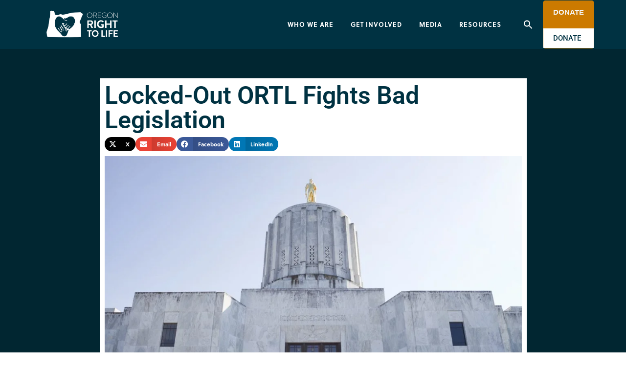

--- FILE ---
content_type: text/html; charset=UTF-8
request_url: https://www.ortl.org/2021/08/locked-out-ortl-fights-bad-legislation/
body_size: 35211
content:
<!doctype html><html lang="en-US" prefix="og: https://ogp.me/ns#"><head><script data-no-optimize="1">var litespeed_docref=sessionStorage.getItem("litespeed_docref");litespeed_docref&&(Object.defineProperty(document,"referrer",{get:function(){return litespeed_docref}}),sessionStorage.removeItem("litespeed_docref"));</script> <meta charset="UTF-8"><meta name="viewport" content="width=device-width, initial-scale=1"><link rel="profile" href="http://gmpg.org/xfn/11"><style>img:is([sizes="auto" i], [sizes^="auto," i]) { contain-intrinsic-size: 3000px 1500px }</style><title>Locked-Out ORTL Fights Bad Legislation &#045; Oregon Right to Life</title><meta name="description" content="“We do not expect the building will open before Sine Die” read the statewide email to advocacy organizations that have been locked out of the Oregon Capitol"/><meta name="robots" content="follow, index, max-snippet:-1, max-video-preview:-1, max-image-preview:large"/><link rel="canonical" href="https://www.ortl.org/2021/08/locked-out-ortl-fights-bad-legislation/" /><meta property="og:locale" content="en_US" /><meta property="og:type" content="article" /><meta property="og:title" content="Locked-Out ORTL Fights Bad Legislation &#045; Oregon Right to Life" /><meta property="og:description" content="“We do not expect the building will open before Sine Die” read the statewide email to advocacy organizations that have been locked out of the Oregon Capitol" /><meta property="og:url" content="https://www.ortl.org/2021/08/locked-out-ortl-fights-bad-legislation/" /><meta property="og:site_name" content="Oregon Right to Life" /><meta property="article:publisher" content="https://www.facebook.com/ORTLFB" /><meta property="article:author" content="https://www.facebook.com/ORTLFB" /><meta property="article:section" content="June - August 2021" /><meta property="og:updated_time" content="2021-08-02T13:55:27-07:00" /><meta property="og:image" content="https://www.ortl.org/wp-content/uploads/2020/02/oregon-state-capitol.jpg" /><meta property="og:image:secure_url" content="https://www.ortl.org/wp-content/uploads/2020/02/oregon-state-capitol.jpg" /><meta property="og:image:width" content="2000" /><meta property="og:image:height" content="1000" /><meta property="og:image:alt" content="Locked-Out ORTL Fights Bad Legislation" /><meta property="og:image:type" content="image/jpeg" /><meta property="article:published_time" content="2021-08-02T13:55:26-07:00" /><meta property="article:modified_time" content="2021-08-02T13:55:27-07:00" /><meta name="twitter:card" content="summary_large_image" /><meta name="twitter:title" content="Locked-Out ORTL Fights Bad Legislation &#045; Oregon Right to Life" /><meta name="twitter:description" content="“We do not expect the building will open before Sine Die” read the statewide email to advocacy organizations that have been locked out of the Oregon Capitol" /><meta name="twitter:site" content="@OR_RTL" /><meta name="twitter:creator" content="@OR_RTL" /><meta name="twitter:image" content="https://www.ortl.org/wp-content/uploads/2020/02/oregon-state-capitol.jpg" /><meta name="twitter:label1" content="Written by" /><meta name="twitter:data1" content="Sharolyn Smith" /><meta name="twitter:label2" content="Time to read" /><meta name="twitter:data2" content="2 minutes" /> <script type="application/ld+json" class="rank-math-schema-pro">{"@context":"https://schema.org","@graph":[{"@type":["CommunityHealth","Organization"],"@id":"https://www.ortl.org/#organization","name":"Oregon Right to Life","url":"https://www.ortl.org","sameAs":["https://www.facebook.com/ORTLFB","https://twitter.com/OR_RTL"],"logo":{"@type":"ImageObject","@id":"https://www.ortl.org/#logo","url":"https://www.ortl.org/wp-content/uploads/2021/08/ORTL-white-logo-1.png","contentUrl":"https://www.ortl.org/wp-content/uploads/2021/08/ORTL-white-logo-1.png","caption":"Oregon Right to Life","inLanguage":"en-US","width":"8334","height":"3605"},"openingHours":["Monday,Tuesday,Wednesday,Thursday,Friday,Saturday,Sunday 09:00-17:00"]},{"@type":"WebSite","@id":"https://www.ortl.org/#website","url":"https://www.ortl.org","name":"Oregon Right to Life","publisher":{"@id":"https://www.ortl.org/#organization"},"inLanguage":"en-US"},{"@type":"ImageObject","@id":"https://www.ortl.org/wp-content/uploads/2020/02/oregon-state-capitol.jpg","url":"https://www.ortl.org/wp-content/uploads/2020/02/oregon-state-capitol.jpg","width":"2000","height":"1000","inLanguage":"en-US"},{"@type":"WebPage","@id":"https://www.ortl.org/2021/08/locked-out-ortl-fights-bad-legislation/#webpage","url":"https://www.ortl.org/2021/08/locked-out-ortl-fights-bad-legislation/","name":"Locked-Out ORTL Fights Bad Legislation &#045; Oregon Right to Life","datePublished":"2021-08-02T13:55:26-07:00","dateModified":"2021-08-02T13:55:27-07:00","isPartOf":{"@id":"https://www.ortl.org/#website"},"primaryImageOfPage":{"@id":"https://www.ortl.org/wp-content/uploads/2020/02/oregon-state-capitol.jpg"},"inLanguage":"en-US"},{"@type":"Person","@id":"https://www.ortl.org/author/sharolynsmith/","name":"Sharolyn Smith","description":"Political Director","url":"https://www.ortl.org/author/sharolynsmith/","image":{"@type":"ImageObject","@id":"https://www.ortl.org/wp-content/litespeed/avatar/51a2084961f79a6fa81c18c59d0986b2.jpg?ver=1768436176","url":"https://www.ortl.org/wp-content/litespeed/avatar/51a2084961f79a6fa81c18c59d0986b2.jpg?ver=1768436176","caption":"Sharolyn Smith","inLanguage":"en-US"},"worksFor":{"@id":"https://www.ortl.org/#organization"}},{"@type":"BlogPosting","headline":"Locked-Out ORTL Fights Bad Legislation &#045; Oregon Right to Life","datePublished":"2021-08-02T13:55:26-07:00","dateModified":"2021-08-02T13:55:27-07:00","articleSection":"June - August 2021, Life In Oregon","author":{"@id":"https://www.ortl.org/author/sharolynsmith/","name":"Sharolyn Smith"},"publisher":{"@id":"https://www.ortl.org/#organization"},"description":"\u201cWe do not expect the building will open before Sine Die\u201d read the statewide email to advocacy organizations that have been locked out of the Oregon Capitol","name":"Locked-Out ORTL Fights Bad Legislation &#045; Oregon Right to Life","@id":"https://www.ortl.org/2021/08/locked-out-ortl-fights-bad-legislation/#richSnippet","isPartOf":{"@id":"https://www.ortl.org/2021/08/locked-out-ortl-fights-bad-legislation/#webpage"},"image":{"@id":"https://www.ortl.org/wp-content/uploads/2020/02/oregon-state-capitol.jpg"},"inLanguage":"en-US","mainEntityOfPage":{"@id":"https://www.ortl.org/2021/08/locked-out-ortl-fights-bad-legislation/#webpage"}}]}</script> <link rel='dns-prefetch' href='//ajax.googleapis.com' /><link rel='dns-prefetch' href='//stats.wp.com' /><link rel='dns-prefetch' href='//widgets.wp.com' /><link rel='dns-prefetch' href='//s0.wp.com' /><link rel='dns-prefetch' href='//0.gravatar.com' /><link rel='dns-prefetch' href='//1.gravatar.com' /><link rel='dns-prefetch' href='//2.gravatar.com' /><link rel="alternate" type="application/rss+xml" title="Oregon Right to Life &raquo; Feed" href="https://www.ortl.org/feed/" /><link rel="alternate" type="application/rss+xml" title="Oregon Right to Life &raquo; Comments Feed" href="https://www.ortl.org/comments/feed/" /><link data-asynced="1" as="style" onload="this.onload=null;this.rel='stylesheet'"  rel="preload" type="text/css" href="https://use.typekit.net/nvu7peh.css"><style id="litespeed-ccss">.wp-block-image a{display:inline-block}.wp-block-image img{box-sizing:border-box;height:auto;max-width:100%;vertical-align:bottom}ul{box-sizing:border-box}:root{--wp--preset--font-size--normal:16px;--wp--preset--font-size--huge:42px}html :where(img[class*=wp-image-]){height:auto;max-width:100%}:where(figure){margin:0 0 1em}:root{--wp--preset--aspect-ratio--square:1;--wp--preset--aspect-ratio--4-3:4/3;--wp--preset--aspect-ratio--3-4:3/4;--wp--preset--aspect-ratio--3-2:3/2;--wp--preset--aspect-ratio--2-3:2/3;--wp--preset--aspect-ratio--16-9:16/9;--wp--preset--aspect-ratio--9-16:9/16;--wp--preset--color--black:#000;--wp--preset--color--cyan-bluish-gray:#abb8c3;--wp--preset--color--white:#fff;--wp--preset--color--pale-pink:#f78da7;--wp--preset--color--vivid-red:#cf2e2e;--wp--preset--color--luminous-vivid-orange:#ff6900;--wp--preset--color--luminous-vivid-amber:#fcb900;--wp--preset--color--light-green-cyan:#7bdcb5;--wp--preset--color--vivid-green-cyan:#00d084;--wp--preset--color--pale-cyan-blue:#8ed1fc;--wp--preset--color--vivid-cyan-blue:#0693e3;--wp--preset--color--vivid-purple:#9b51e0;--wp--preset--gradient--vivid-cyan-blue-to-vivid-purple:linear-gradient(135deg,rgba(6,147,227,1) 0%,#9b51e0 100%);--wp--preset--gradient--light-green-cyan-to-vivid-green-cyan:linear-gradient(135deg,#7adcb4 0%,#00d082 100%);--wp--preset--gradient--luminous-vivid-amber-to-luminous-vivid-orange:linear-gradient(135deg,rgba(252,185,0,1) 0%,rgba(255,105,0,1) 100%);--wp--preset--gradient--luminous-vivid-orange-to-vivid-red:linear-gradient(135deg,rgba(255,105,0,1) 0%,#cf2e2e 100%);--wp--preset--gradient--very-light-gray-to-cyan-bluish-gray:linear-gradient(135deg,#eee 0%,#a9b8c3 100%);--wp--preset--gradient--cool-to-warm-spectrum:linear-gradient(135deg,#4aeadc 0%,#9778d1 20%,#cf2aba 40%,#ee2c82 60%,#fb6962 80%,#fef84c 100%);--wp--preset--gradient--blush-light-purple:linear-gradient(135deg,#ffceec 0%,#9896f0 100%);--wp--preset--gradient--blush-bordeaux:linear-gradient(135deg,#fecda5 0%,#fe2d2d 50%,#6b003e 100%);--wp--preset--gradient--luminous-dusk:linear-gradient(135deg,#ffcb70 0%,#c751c0 50%,#4158d0 100%);--wp--preset--gradient--pale-ocean:linear-gradient(135deg,#fff5cb 0%,#b6e3d4 50%,#33a7b5 100%);--wp--preset--gradient--electric-grass:linear-gradient(135deg,#caf880 0%,#71ce7e 100%);--wp--preset--gradient--midnight:linear-gradient(135deg,#020381 0%,#2874fc 100%);--wp--preset--font-size--small:13px;--wp--preset--font-size--medium:20px;--wp--preset--font-size--large:36px;--wp--preset--font-size--x-large:42px;--wp--preset--spacing--20:.44rem;--wp--preset--spacing--30:.67rem;--wp--preset--spacing--40:1rem;--wp--preset--spacing--50:1.5rem;--wp--preset--spacing--60:2.25rem;--wp--preset--spacing--70:3.38rem;--wp--preset--spacing--80:5.06rem;--wp--preset--shadow--natural:6px 6px 9px rgba(0,0,0,.2);--wp--preset--shadow--deep:12px 12px 50px rgba(0,0,0,.4);--wp--preset--shadow--sharp:6px 6px 0px rgba(0,0,0,.2);--wp--preset--shadow--outlined:6px 6px 0px -3px rgba(255,255,255,1),6px 6px rgba(0,0,0,1);--wp--preset--shadow--crisp:6px 6px 0px rgba(0,0,0,1)}.is-menu a{background:0 0!important;outline:0}.is-screen-reader-text{border:0;clip:rect(1px,1px,1px,1px);-webkit-clip-path:inset(50%);clip-path:inset(50%);color:#000;height:1px;margin:-1px;overflow:hidden;padding:0;position:absolute!important;width:1px;word-wrap:normal!important;word-break:normal}.is-menu{position:relative}.is-menu a{line-height:1}.is-menu a:after,.is-menu a:before{display:none!important}.is-menu.is-dropdown form{display:none;min-width:310px;max-width:100%;position:absolute;right:0;top:100%;z-index:9}.search-close{display:none}.is-menu form label{margin:0;padding:0}.search-close{width:20px;height:20px}.is-menu .search-icon-path{fill:#848484}.search-close{position:absolute;right:-22px;top:33%;z-index:99999}.is-menu.is-dropdown .search-close{top:calc(100% + 7px)}.search-close:after{border-left:2px solid #848484;content:'';height:20px;left:9px;position:absolute;-webkit-transform:rotate(45deg);-moz-transform:rotate(45deg);-ms-transform:rotate(45deg);-o-transform:rotate(45deg);transform:rotate(45deg)}.search-close:before{border-left:2px solid #848484;content:'';height:20px;left:9px;position:absolute;-webkit-transform:rotate(-45deg);-moz-transform:rotate(-45deg);-ms-transform:rotate(-45deg);-o-transform:rotate(-45deg);transform:rotate(-45deg)}@media screen and (max-width:910px){.is-menu form{left:0;min-width:50%;right:auto}}.is-form-style label{display:inline-block!important}.is-form-style label{padding:0;vertical-align:middle;margin:0;width:100%;line-height:1}.is-form-style{line-height:1;position:relative;padding:0!important}.is-form-style.is-form-style-3 label{width:calc(100% - 36px)!important}.is-form-style input.is-search-input{background:#fff;background-image:none!important;color:#333;padding:0 12px;margin:0;outline:0!important;font-size:14px!important;height:36px;min-height:0;line-height:1;border-radius:0;border:1px solid #ccc!important;font-family:arial;width:100%;-webkit-box-sizing:border-box;-moz-box-sizing:border-box;box-sizing:border-box;-webkit-appearance:none;-webkit-border-radius:0}.is-form-style input.is-search-input::-ms-clear{display:none;width:0;height:0}.is-form-style input.is-search-input::-ms-reveal{display:none;width:0;height:0}.is-form-style input.is-search-input::-webkit-search-cancel-button,.is-form-style input.is-search-input::-webkit-search-decoration,.is-form-style input.is-search-input::-webkit-search-results-button,.is-form-style input.is-search-input::-webkit-search-results-decoration{display:none}.is-form-style.is-form-style-3 input.is-search-input{border-right:0!important}.is-form-style button.is-search-submit{background:0 0;border:0;box-shadow:none!important;opacity:1;padding:0!important;margin:0;line-height:0;outline:0;vertical-align:middle;width:36px;height:36px}.is-form-style .is-search-submit path{fill:#555}.is-search-icon{width:36px;padding-top:6px!important}.is-search-icon svg{width:22px;display:inline}.is-search-icon{display:inline-block!important;color:#666;background:#ededed;box-shadow:none!important;outline:0;margin:0;font-size:14px!important;border:1px solid #ccc;border-radius:0;line-height:1;height:36px;text-transform:capitalize;vertical-align:middle;-webkit-box-sizing:border-box;-moz-box-sizing:border-box;box-sizing:border-box}html{line-height:1.15}body{margin:0}h1{font-size:2em;margin:.67em 0}button,input{font-family:inherit;font-size:100%;line-height:1.15;margin:0}button,input{overflow:visible}.elementor-screen-only{height:1px;margin:-1px;overflow:hidden;padding:0;position:absolute;top:-10000em;width:1px;clip:rect(0,0,0,0);border:0}.elementor *,.elementor :after,.elementor :before{box-sizing:border-box}.elementor a{box-shadow:none;text-decoration:none}.elementor img{border:none;border-radius:0;box-shadow:none;height:auto;max-width:100%}.elementor-widget-wrap .elementor-element.elementor-widget__width-auto{max-width:100%}.elementor-element{--flex-direction:initial;--flex-wrap:initial;--justify-content:initial;--align-items:initial;--align-content:initial;--gap:initial;--flex-basis:initial;--flex-grow:initial;--flex-shrink:initial;--order:initial;--align-self:initial;align-self:var(--align-self);flex-basis:var(--flex-basis);flex-grow:var(--flex-grow);flex-shrink:var(--flex-shrink);order:var(--order)}.elementor-element:where(.e-con-full,.elementor-widget){align-content:var(--align-content);align-items:var(--align-items);flex-direction:var(--flex-direction);flex-wrap:var(--flex-wrap);gap:var(--row-gap) var(--column-gap);justify-content:var(--justify-content)}.elementor-align-center{text-align:center}:root{--page-title-display:block}.elementor-page-title{display:var(--page-title-display)}.elementor-section{position:relative}.elementor-section .elementor-container{display:flex;margin-left:auto;margin-right:auto;position:relative}@media (max-width:1024px){.elementor-section .elementor-container{flex-wrap:wrap}}.elementor-section.elementor-section-boxed>.elementor-container{max-width:1140px}.elementor-widget-wrap{align-content:flex-start;flex-wrap:wrap;position:relative;width:100%}.elementor:not(.elementor-bc-flex-widget) .elementor-widget-wrap{display:flex}.elementor-widget-wrap>.elementor-element{width:100%}.elementor-widget{position:relative}.elementor-widget:not(:last-child){margin-bottom:var(--kit-widget-spacing,20px)}.elementor-widget:not(:last-child).elementor-widget__width-auto{margin-bottom:0}.elementor-column{display:flex;min-height:1px;position:relative}.elementor-column-gap-default>.elementor-column>.elementor-element-populated{padding:10px}@media (min-width:768px){.elementor-column.elementor-col-50{width:50%}.elementor-column.elementor-col-100{width:100%}}@media (max-width:767px){.elementor-column{width:100%}}@media (prefers-reduced-motion:no-preference){html{scroll-behavior:smooth}}.elementor-heading-title{line-height:1;margin:0;padding:0}.elementor-button{background-color:#69727d;border-radius:3px;color:#fff;display:inline-block;font-size:15px;line-height:1;padding:12px 24px;fill:#fff;text-align:center}.elementor-button:visited{color:#fff}.elementor-button-content-wrapper{display:flex;flex-direction:row;gap:5px;justify-content:center}.elementor-button-text{display:inline-block}.elementor-button span{text-decoration:inherit}.elementor-element.elementor-button-info .elementor-button{background-color:#5bc0de}.elementor-kit-9889{--e-global-color-primary:#003242;--e-global-color-secondary:#207089;--e-global-color-text:#7a7a7a;--e-global-color-accent:#cc7a00;--e-global-color-1027706:#f5f6f7;--e-global-color-947a9ad:#c6c9d0;--e-global-typography-primary-font-family:"Roboto";--e-global-typography-primary-font-weight:600;--e-global-typography-secondary-font-family:"Roboto Slab";--e-global-typography-secondary-font-weight:400;--e-global-typography-text-font-family:"soleil";--e-global-typography-text-font-size:16px;--e-global-typography-text-font-weight:400;--e-global-typography-accent-font-family:"Roboto";--e-global-typography-accent-font-weight:500;color:var(--e-global-color-primary);font-family:var(--e-global-typography-text-font-family),Sans-serif;font-size:var(--e-global-typography-text-font-size);font-weight:var(--e-global-typography-text-font-weight)}.elementor-kit-9889 button,.elementor-kit-9889 .elementor-button{background-color:#cc7b00;font-family:"soleil",Sans-serif;font-size:16px;font-weight:700;text-transform:uppercase;letter-spacing:1.2px;color:#fff;border-radius:3px;padding:20px 30px}.elementor-kit-9889 a{color:var(--e-global-color-accent);font-family:var(--e-global-typography-text-font-family),Sans-serif;font-size:var(--e-global-typography-text-font-size);font-weight:var(--e-global-typography-text-font-weight)}.elementor-kit-9889 h1{color:#fff;font-family:"soleil",Sans-serif;font-size:50px;font-weight:700}.elementor-kit-9889 h4{color:var(--e-global-color-primary);font-family:"soleil",Sans-serif;font-size:22px;font-weight:700;line-height:26px}.elementor-section.elementor-section-boxed>.elementor-container{max-width:1110px}.elementor-widget:not(:last-child){margin-block-end:10px}.elementor-element{--widgets-spacing:10px 10px;--widgets-spacing-row:10px;--widgets-spacing-column:10px}@media (max-width:1024px){.elementor-kit-9889{font-size:var(--e-global-typography-text-font-size)}.elementor-kit-9889 a{font-size:var(--e-global-typography-text-font-size)}.elementor-section.elementor-section-boxed>.elementor-container{max-width:1024px}}@media (max-width:767px){.elementor-kit-9889{font-size:var(--e-global-typography-text-font-size)}.elementor-kit-9889 a{font-size:var(--e-global-typography-text-font-size)}.elementor-section.elementor-section-boxed>.elementor-container{max-width:767px}}.elementor-10598 .elementor-element.elementor-element-2ca369a4>.elementor-container>.elementor-column>.elementor-widget-wrap{align-content:center;align-items:center}.elementor-10598 .elementor-element.elementor-element-2ca369a4:not(.elementor-motion-effects-element-type-background){background-color:#003242}.elementor-10598 .elementor-element.elementor-element-2ca369a4{margin-top:0;margin-bottom:0;padding:0 5%;z-index:9995}.elementor-10598 .elementor-element.elementor-element-3188d41b{text-align:left}.elementor-10598 .elementor-element.elementor-element-3188d41b img{width:100%}.elementor-10598 .elementor-element.elementor-element-273f381a.elementor-column>.elementor-widget-wrap{justify-content:flex-end}.elementor-widget-nav-menu .elementor-nav-menu .elementor-item{font-family:var(--e-global-typography-primary-font-family),Sans-serif;font-weight:var(--e-global-typography-primary-font-weight)}.elementor-widget-nav-menu .elementor-nav-menu--main .elementor-item{color:var(--e-global-color-text);fill:var(--e-global-color-text)}.elementor-widget-nav-menu .elementor-nav-menu--main:not(.e--pointer-framed) .elementor-item:before,.elementor-widget-nav-menu .elementor-nav-menu--main:not(.e--pointer-framed) .elementor-item:after{background-color:var(--e-global-color-accent)}.elementor-widget-nav-menu{--e-nav-menu-divider-color:var(--e-global-color-text)}.elementor-widget-nav-menu .elementor-nav-menu--dropdown .elementor-item,.elementor-widget-nav-menu .elementor-nav-menu--dropdown .elementor-sub-item{font-family:var(--e-global-typography-accent-font-family),Sans-serif;font-weight:var(--e-global-typography-accent-font-weight)}.elementor-10598 .elementor-element.elementor-element-7aa1156b{width:auto;max-width:auto;--e-nav-menu-horizontal-menu-item-margin:calc(15px/2)}.elementor-10598 .elementor-element.elementor-element-7aa1156b .elementor-menu-toggle{margin-left:auto;background-color:#FFFFFF00;border-width:0;border-radius:0}.elementor-10598 .elementor-element.elementor-element-7aa1156b .elementor-nav-menu .elementor-item{font-family:"soleil",Sans-serif;font-size:13px;font-weight:700;text-transform:uppercase;font-style:normal;text-decoration:none;line-height:24px;letter-spacing:1px}.elementor-10598 .elementor-element.elementor-element-7aa1156b .elementor-nav-menu--main .elementor-item{color:#fff;fill:#fff;padding-left:10px;padding-right:10px;padding-top:0;padding-bottom:0}.elementor-10598 .elementor-element.elementor-element-7aa1156b .elementor-nav-menu--main:not(.e--pointer-framed) .elementor-item:before,.elementor-10598 .elementor-element.elementor-element-7aa1156b .elementor-nav-menu--main:not(.e--pointer-framed) .elementor-item:after{background-color:#00000000}.elementor-10598 .elementor-element.elementor-element-7aa1156b .elementor-nav-menu--dropdown a,.elementor-10598 .elementor-element.elementor-element-7aa1156b .elementor-menu-toggle{color:var(--e-global-color-primary)}.elementor-10598 .elementor-element.elementor-element-7aa1156b .elementor-nav-menu--dropdown{background-color:#fff;border-radius:3px}.elementor-10598 .elementor-element.elementor-element-7aa1156b .elementor-nav-menu--dropdown .elementor-item,.elementor-10598 .elementor-element.elementor-element-7aa1156b .elementor-nav-menu--dropdown .elementor-sub-item{font-family:"soleil",Sans-serif;font-size:13px;font-weight:700;text-transform:uppercase;font-style:normal;text-decoration:none;letter-spacing:1px}.elementor-10598 .elementor-element.elementor-element-7aa1156b .elementor-nav-menu--dropdown li:first-child a{border-top-left-radius:3px;border-top-right-radius:3px}.elementor-10598 .elementor-element.elementor-element-7aa1156b .elementor-nav-menu--dropdown li:last-child a{border-bottom-right-radius:3px;border-bottom-left-radius:3px}.elementor-10598 .elementor-element.elementor-element-7aa1156b .elementor-nav-menu--main .elementor-nav-menu--dropdown,.elementor-10598 .elementor-element.elementor-element-7aa1156b .elementor-nav-menu__container.elementor-nav-menu--dropdown{box-shadow:0px 10px 15px -5px rgba(0,0,0,.15)}.elementor-10598 .elementor-element.elementor-element-7aa1156b .elementor-nav-menu--dropdown a{padding-left:20px;padding-right:20px;padding-top:15px;padding-bottom:15px}.elementor-10598 .elementor-element.elementor-element-7aa1156b div.elementor-menu-toggle{color:var(--e-global-color-text)}.elementor-widget-button .elementor-button{background-color:var(--e-global-color-accent);font-family:var(--e-global-typography-accent-font-family),Sans-serif;font-weight:var(--e-global-typography-accent-font-weight)}.elementor-10598 .elementor-element.elementor-element-644968ad .elementor-button{background-color:#00000000;font-family:"soleil",Sans-serif;font-size:13px;font-weight:700;text-transform:uppercase;font-style:normal;text-decoration:none;line-height:1.3em;letter-spacing:1px;fill:var(--e-global-color-accent);color:var(--e-global-color-accent);border-style:solid;border-width:1px;border-color:var(--e-global-color-accent);border-radius:3px;padding:15px 20px}.elementor-10598 .elementor-element.elementor-element-644968ad{width:auto;max-width:auto}.elementor-10598 .elementor-element.elementor-element-644968ad>.elementor-widget-container{margin:0 0 0 30px}.elementor-location-header:before{content:"";display:table;clear:both}@media (max-width:1024px){.elementor-10598 .elementor-element.elementor-element-7aa1156b .elementor-nav-menu--main>.elementor-nav-menu>li>.elementor-nav-menu--dropdown,.elementor-10598 .elementor-element.elementor-element-7aa1156b .elementor-nav-menu__container.elementor-nav-menu--dropdown{margin-top:22px!important}.elementor-10598 .elementor-element.elementor-element-7aa1156b{--nav-menu-icon-size:30px}.elementor-10598 .elementor-element.elementor-element-7aa1156b .elementor-menu-toggle{border-width:1px;border-radius:3px}}@media (min-width:768px){.elementor-10598 .elementor-element.elementor-element-7fbbae07{width:15.225%}.elementor-10598 .elementor-element.elementor-element-273f381a{width:84.653%}}@media (max-width:767px){.elementor-10598 .elementor-element.elementor-element-7fbbae07{width:30%}.elementor-10598 .elementor-element.elementor-element-3188d41b img{width:85%}.elementor-10598 .elementor-element.elementor-element-273f381a{width:70%}.elementor-10598 .elementor-element.elementor-element-7aa1156b{--nav-menu-icon-size:23px}.elementor-10598 .elementor-element.elementor-element-644968ad>.elementor-widget-container{margin:0 0 0 8px}.elementor-10598 .elementor-element.elementor-element-644968ad .elementor-button{padding:10px}}.elementor-widget-nav-menu .elementor-nav-menu .elementor-item{font-family:var(--e-global-typography-primary-font-family),Sans-serif;font-weight:var(--e-global-typography-primary-font-weight)}.elementor-widget-nav-menu .elementor-nav-menu--main .elementor-item{color:var(--e-global-color-text);fill:var(--e-global-color-text)}.elementor-widget-nav-menu .elementor-nav-menu--main:not(.e--pointer-framed) .elementor-item:before,.elementor-widget-nav-menu .elementor-nav-menu--main:not(.e--pointer-framed) .elementor-item:after{background-color:var(--e-global-color-accent)}.elementor-widget-nav-menu{--e-nav-menu-divider-color:var(--e-global-color-text)}.elementor-widget-nav-menu .elementor-nav-menu--dropdown .elementor-item,.elementor-widget-nav-menu .elementor-nav-menu--dropdown .elementor-sub-item{font-family:var(--e-global-typography-accent-font-family),Sans-serif;font-weight:var(--e-global-typography-accent-font-weight)}.elementor-10603 .elementor-element.elementor-element-6d2bfc2 .elementor-menu-toggle{margin:0 auto}.elementor-widget-divider{--divider-color:var(--e-global-color-secondary)}.elementor-widget-heading .elementor-heading-title{font-family:var(--e-global-typography-primary-font-family),Sans-serif;font-weight:var(--e-global-typography-primary-font-weight);color:var(--e-global-color-primary)}.elementor-location-header:before{content:"";display:table;clear:both}.elementor-10768 .elementor-element.elementor-element-5c55230e:not(.elementor-motion-effects-element-type-background){background-color:#012631}.elementor-10768 .elementor-element.elementor-element-5c55230e{padding:60px 0}.elementor-10768 .elementor-element.elementor-element-6b663b9b>.elementor-element-populated{text-align:center}.elementor-widget-theme-post-title .elementor-heading-title{font-family:var(--e-global-typography-primary-font-family),Sans-serif;font-weight:var(--e-global-typography-primary-font-weight);color:var(--e-global-color-primary)}.elementor-10768 .elementor-element.elementor-element-1494fede{text-align:center}.elementor-10768 .elementor-element.elementor-element-1494fede .elementor-heading-title{color:var(--e-global-color-1027706)}.elementor-widget-divider{--divider-color:var(--e-global-color-secondary)}.elementor-10768 .elementor-element.elementor-element-3514b039{--divider-border-style:solid;--divider-color:var(--e-global-color-1027706);--divider-border-width:3px}.elementor-10768 .elementor-element.elementor-element-3514b039 .elementor-divider-separator{width:50px;margin:0 auto;margin-center:0}.elementor-10768 .elementor-element.elementor-element-3514b039 .elementor-divider{text-align:center;padding-block-start:15px;padding-block-end:15px}.elementor-widget-post-info .elementor-icon-list-icon i{color:var(--e-global-color-primary)}.elementor-widget-post-info .elementor-icon-list-text{color:var(--e-global-color-secondary)}.elementor-widget-post-info .elementor-icon-list-item{font-family:var(--e-global-typography-text-font-family),Sans-serif;font-size:var(--e-global-typography-text-font-size);font-weight:var(--e-global-typography-text-font-weight)}.elementor-10768 .elementor-element.elementor-element-1e4cc1f5 .elementor-icon-list-icon i{color:var(--e-global-color-text);font-size:14px}.elementor-10768 .elementor-element.elementor-element-1e4cc1f5 .elementor-icon-list-icon{width:14px}body:not(.rtl) .elementor-10768 .elementor-element.elementor-element-1e4cc1f5 .elementor-icon-list-text{padding-left:10px}.elementor-10768 .elementor-element.elementor-element-1e4cc1f5 .elementor-icon-list-text{color:var(--e-global-color-accent)}.elementor-10768 .elementor-element.elementor-element-fe33431{--spacer-size:10px}.elementor-widget-author-box .elementor-author-box__name{color:var(--e-global-color-secondary);font-family:var(--e-global-typography-primary-font-family),Sans-serif;font-weight:var(--e-global-typography-primary-font-weight)}.elementor-widget-author-box .elementor-author-box__bio{color:var(--e-global-color-text);font-family:var(--e-global-typography-text-font-family),Sans-serif;font-size:var(--e-global-typography-text-font-size);font-weight:var(--e-global-typography-text-font-weight)}.elementor-10768 .elementor-element.elementor-element-f224fbc>.elementor-widget-container{margin:-17px 0 0;padding:0}.elementor-10768 .elementor-element.elementor-element-f224fbc .elementor-author-box__name{color:#cc7a00;font-family:"Roboto",Sans-serif;font-size:13px;font-weight:600;font-style:normal;margin-bottom:0}.elementor-10768 .elementor-element.elementor-element-f224fbc .elementor-author-box__bio{font-family:"soleil",Sans-serif;font-size:.8em;font-weight:400;letter-spacing:-.2px;margin-bottom:0}.elementor-10768 .elementor-element.elementor-element-a193484{--divider-border-style:solid;--divider-color:#63a3c9;--divider-border-width:2.6px}.elementor-10768 .elementor-element.elementor-element-a193484 .elementor-divider-separator{width:87%}.elementor-10768 .elementor-element.elementor-element-a193484 .elementor-divider{padding-block-start:2px;padding-block-end:2px}.elementor-widget-theme-post-content{color:var(--e-global-color-text);font-family:var(--e-global-typography-text-font-family),Sans-serif;font-size:var(--e-global-typography-text-font-size);font-weight:var(--e-global-typography-text-font-weight)}.elementor-10768 .elementor-element.elementor-element-3968b38a{font-family:"soleil",Sans-serif;font-size:16px;font-weight:400}.elementor-widget-heading .elementor-heading-title{font-family:var(--e-global-typography-primary-font-family),Sans-serif;font-weight:var(--e-global-typography-primary-font-weight);color:var(--e-global-color-primary)}.elementor-widget-form .elementor-field-group>label{color:var(--e-global-color-text)}.elementor-widget-form .elementor-field-group>label{font-family:var(--e-global-typography-text-font-family),Sans-serif;font-size:var(--e-global-typography-text-font-size);font-weight:var(--e-global-typography-text-font-weight)}@media (min-width:768px){.elementor-10768 .elementor-element.elementor-element-ba6db65{width:12.432%}.elementor-10768 .elementor-element.elementor-element-8e43bb2{width:87.568%}}@media (max-width:1024px){.elementor-widget-post-info .elementor-icon-list-item{font-size:var(--e-global-typography-text-font-size)}.elementor-widget-author-box .elementor-author-box__bio{font-size:var(--e-global-typography-text-font-size)}.elementor-widget-theme-post-content{font-size:var(--e-global-typography-text-font-size)}.elementor-widget-form .elementor-field-group>label{font-size:var(--e-global-typography-text-font-size)}}@media (max-width:767px){.elementor-widget-post-info .elementor-icon-list-item{font-size:var(--e-global-typography-text-font-size)}.elementor-widget-author-box .elementor-author-box__bio{font-size:var(--e-global-typography-text-font-size)}.elementor-widget-theme-post-content{font-size:var(--e-global-typography-text-font-size)}.elementor-widget-form .elementor-field-group>label{font-size:var(--e-global-typography-text-font-size)}}.elementor-widget-image{text-align:center}.elementor-widget-image a{display:inline-block}.elementor-widget-image img{display:inline-block;vertical-align:middle}.elementor-item:after,.elementor-item:before{display:block;position:absolute}.elementor-item:not(:hover):not(:focus):not(.elementor-item-active):not(.highlighted):after,.elementor-item:not(:hover):not(:focus):not(.elementor-item-active):not(.highlighted):before{opacity:0}.e--pointer-background .elementor-item:after,.e--pointer-background .elementor-item:before{content:""}.e--pointer-background .elementor-item:before{background:#3f444b;bottom:0;left:0;right:0;top:0;z-index:-1}.e--pointer-background.e--animation-sweep-right .elementor-item:not(:hover):not(:focus):not(.elementor-item-active):not(.highlighted):before{right:100%}.elementor-nav-menu--main .elementor-nav-menu a{padding:13px 20px}.elementor-nav-menu--main .elementor-nav-menu ul{border-style:solid;border-width:0;padding:0;position:absolute;width:12em}.elementor-nav-menu--layout-horizontal{display:flex}.elementor-nav-menu--layout-horizontal .elementor-nav-menu{display:flex;flex-wrap:wrap}.elementor-nav-menu--layout-horizontal .elementor-nav-menu a{flex-grow:1;white-space:nowrap}.elementor-nav-menu--layout-horizontal .elementor-nav-menu>li{display:flex}.elementor-nav-menu--layout-horizontal .elementor-nav-menu>li ul{top:100%!important}.elementor-nav-menu--layout-horizontal .elementor-nav-menu>li:not(:first-child)>a{margin-inline-start:var(--e-nav-menu-horizontal-menu-item-margin)}.elementor-nav-menu--layout-horizontal .elementor-nav-menu>li:not(:first-child)>ul{left:var(--e-nav-menu-horizontal-menu-item-margin)!important}.elementor-nav-menu--layout-horizontal .elementor-nav-menu>li:not(:last-child)>a{margin-inline-end:var(--e-nav-menu-horizontal-menu-item-margin)}.elementor-nav-menu--layout-horizontal .elementor-nav-menu>li:not(:last-child):after{align-self:center;border-color:var(--e-nav-menu-divider-color,#000);border-left-style:var(--e-nav-menu-divider-style,solid);border-left-width:var(--e-nav-menu-divider-width,2px);content:var(--e-nav-menu-divider-content,none);height:var(--e-nav-menu-divider-height,35%)}.elementor-nav-menu__align-center .elementor-nav-menu{justify-content:center;margin-inline-end:auto;margin-inline-start:auto}.elementor-widget-nav-menu .elementor-widget-container{display:flex;flex-direction:column}.elementor-nav-menu{position:relative;z-index:2}.elementor-nav-menu:after{clear:both;content:" ";display:block;font:0/0 serif;height:0;overflow:hidden;visibility:hidden}.elementor-nav-menu,.elementor-nav-menu li,.elementor-nav-menu ul{display:block;line-height:normal;list-style:none;margin:0;padding:0}.elementor-nav-menu ul{display:none}.elementor-nav-menu ul ul a{border-left:16px solid transparent}.elementor-nav-menu a,.elementor-nav-menu li{position:relative}.elementor-nav-menu li{border-width:0}.elementor-nav-menu a{align-items:center;display:flex}.elementor-nav-menu a{line-height:20px;padding:10px 20px}.elementor-menu-toggle{align-items:center;background-color:rgba(0,0,0,.05);border:0 solid;border-radius:3px;color:#33373d;display:flex;font-size:var(--nav-menu-icon-size,22px);justify-content:center;padding:.25em}.elementor-menu-toggle:not(.elementor-active) .elementor-menu-toggle__icon--close{display:none}.elementor-nav-menu--dropdown{background-color:#fff;font-size:13px}.elementor-nav-menu--dropdown.elementor-nav-menu__container{margin-top:10px;overflow-x:hidden;overflow-y:auto;transform-origin:top}.elementor-nav-menu--dropdown.elementor-nav-menu__container .elementor-sub-item{font-size:.85em}.elementor-nav-menu--dropdown a{color:#33373d}ul.elementor-nav-menu--dropdown a{border-inline-start:8px solid transparent;text-shadow:none}.elementor-nav-menu__text-align-center .elementor-nav-menu--dropdown .elementor-nav-menu a{justify-content:center}.elementor-nav-menu--toggle{--menu-height:100vh}.elementor-nav-menu--toggle .elementor-menu-toggle:not(.elementor-active)+.elementor-nav-menu__container{max-height:0;overflow:hidden;transform:scaleY(0)}.elementor-nav-menu--stretch .elementor-nav-menu__container.elementor-nav-menu--dropdown{position:absolute;z-index:9997}@media (max-width:1024px){.elementor-nav-menu--dropdown-tablet .elementor-nav-menu--main{display:none}}@media (min-width:1025px){.elementor-nav-menu--dropdown-tablet .elementor-menu-toggle,.elementor-nav-menu--dropdown-tablet .elementor-nav-menu--dropdown{display:none}.elementor-nav-menu--dropdown-tablet nav.elementor-nav-menu--dropdown.elementor-nav-menu__container{overflow-y:hidden}}.elementor-widget-divider{--divider-border-style:none;--divider-border-width:1px;--divider-color:#0c0d0e;--divider-icon-size:20px;--divider-element-spacing:10px;--divider-pattern-height:24px;--divider-pattern-size:20px;--divider-pattern-url:none;--divider-pattern-repeat:repeat-x}.elementor-widget-divider .elementor-divider{display:flex}.elementor-widget-divider .elementor-divider-separator{direction:ltr;display:flex;margin:0}.elementor-widget-divider:not(.elementor-widget-divider--view-line_text):not(.elementor-widget-divider--view-line_icon) .elementor-divider-separator{border-block-start:var(--divider-border-width) var(--divider-border-style) var(--divider-color)}.elementor-widget-post-info.elementor-align-center .elementor-icon-list-item:after{margin:initial}.elementor-icon-list-items .elementor-icon-list-item .elementor-icon-list-text{display:inline-block}.elementor-widget .elementor-icon-list-items.elementor-inline-items{display:flex;flex-wrap:wrap;margin-left:-8px;margin-right:-8px}.elementor-widget .elementor-icon-list-items.elementor-inline-items .elementor-inline-item{word-break:break-word}.elementor-widget .elementor-icon-list-items.elementor-inline-items .elementor-icon-list-item{margin-left:8px;margin-right:8px}.elementor-widget .elementor-icon-list-items.elementor-inline-items .elementor-icon-list-item:after{border-bottom:0;border-left-width:1px;border-right:0;border-top:0;border-style:solid;height:100%;left:auto;position:relative;right:auto;right:-8px;width:auto}.elementor-widget .elementor-icon-list-items{list-style-type:none;margin:0;padding:0}.elementor-widget .elementor-icon-list-item{margin:0;padding:0;position:relative}.elementor-widget .elementor-icon-list-item:after{bottom:0;position:absolute;width:100%}.elementor-widget .elementor-icon-list-item{align-items:var(--icon-vertical-align,center);display:flex;font-size:inherit}.elementor-widget .elementor-icon-list-icon+.elementor-icon-list-text{align-self:center;padding-inline-start:5px}.elementor-widget .elementor-icon-list-icon{display:flex;position:relative;top:var(--icon-vertical-offset,initial)}.elementor-widget .elementor-icon-list-icon i{font-size:var(--e-icon-list-icon-size);width:1.25em}.elementor-widget.elementor-align-center .elementor-icon-list-item{justify-content:center}.elementor-widget.elementor-align-center .elementor-icon-list-item:after{margin:auto}.elementor-widget.elementor-align-center .elementor-inline-items{justify-content:center}.elementor-widget:not(.elementor-align-right) .elementor-icon-list-item:after{left:0}.elementor-widget:not(.elementor-align-left) .elementor-icon-list-item:after{right:0}@media (min-width:-1){.elementor-widget:not(.elementor-widescreen-align-right) .elementor-icon-list-item:after{left:0}.elementor-widget:not(.elementor-widescreen-align-left) .elementor-icon-list-item:after{right:0}}@media (max-width:-1){.elementor-widget:not(.elementor-laptop-align-right) .elementor-icon-list-item:after{left:0}.elementor-widget:not(.elementor-laptop-align-left) .elementor-icon-list-item:after{right:0}.elementor-widget:not(.elementor-tablet_extra-align-right) .elementor-icon-list-item:after{left:0}.elementor-widget:not(.elementor-tablet_extra-align-left) .elementor-icon-list-item:after{right:0}}@media (max-width:1024px){.elementor-widget:not(.elementor-tablet-align-right) .elementor-icon-list-item:after{left:0}.elementor-widget:not(.elementor-tablet-align-left) .elementor-icon-list-item:after{right:0}}@media (max-width:-1){.elementor-widget:not(.elementor-mobile_extra-align-right) .elementor-icon-list-item:after{left:0}.elementor-widget:not(.elementor-mobile_extra-align-left) .elementor-icon-list-item:after{right:0}}@media (max-width:767px){.elementor-widget:not(.elementor-mobile-align-right) .elementor-icon-list-item:after{left:0}.elementor-widget:not(.elementor-mobile-align-left) .elementor-icon-list-item:after{right:0}}.elementor .elementor-element ul.elementor-icon-list-items{padding:0}.fas{-moz-osx-font-smoothing:grayscale;-webkit-font-smoothing:antialiased;display:inline-block;font-style:normal;font-variant:normal;text-rendering:auto;line-height:1}.fa-calendar-alt:before{content:"\f073"}.fas{font-family:"Font Awesome 5 Free";font-weight:900}.elementor-column .elementor-spacer-inner{height:var(--spacer-size)}.elementor-author-box{align-items:center;display:flex}.elementor-author-box__text{flex-grow:1;font-size:17px}.elementor-author-box__name{font-size:24px;margin-bottom:5px}.elementor-author-box__bio{margin-bottom:.8em}.elementor-author-box--layout-image-above .elementor-author-box{display:block}.elementor-author-box--align-left .elementor-author-box{text-align:left}[class*=" eicon-"]{display:inline-block;font-family:eicons;font-size:inherit;font-weight:400;font-style:normal;font-variant:normal;line-height:1;text-rendering:auto;-webkit-font-smoothing:antialiased;-moz-osx-font-smoothing:grayscale}.eicon-menu-bar:before{content:"\e816"}.eicon-close:before{content:"\e87f"}.fas{-moz-osx-font-smoothing:grayscale;-webkit-font-smoothing:antialiased;display:inline-block;font-style:normal;font-variant:normal;text-rendering:auto;line-height:1}.fa-calendar-alt:before{content:"\f073"}.fas{font-family:"Font Awesome 5 Free"}.fas{font-weight:900}@media screen{.is-menu path.search-icon-path{fill:#fff}body .search-close:after{border-color:#fff}body .search-close:before{border-color:#fff}}}</style><link rel="preload" data-asynced="1" data-optimized="2" as="style" onload="this.onload=null;this.rel='stylesheet'" href="https://www.ortl.org/wp-content/litespeed/ucss/cfaed479602b67dad4f705dba0205a1e.css?ver=9bd5b" /><script data-optimized="1" type="litespeed/javascript" data-src="https://www.ortl.org/wp-content/plugins/litespeed-cache/assets/js/css_async.min.js"></script> <style id='classic-theme-styles-inline-css' type='text/css'>/*! This file is auto-generated */
.wp-block-button__link{color:#fff;background-color:#32373c;border-radius:9999px;box-shadow:none;text-decoration:none;padding:calc(.667em + 2px) calc(1.333em + 2px);font-size:1.125em}.wp-block-file__button{background:#32373c;color:#fff;text-decoration:none}</style><style id='jetpack-sharing-buttons-style-inline-css' type='text/css'>.jetpack-sharing-buttons__services-list{display:flex;flex-direction:row;flex-wrap:wrap;gap:0;list-style-type:none;margin:5px;padding:0}.jetpack-sharing-buttons__services-list.has-small-icon-size{font-size:12px}.jetpack-sharing-buttons__services-list.has-normal-icon-size{font-size:16px}.jetpack-sharing-buttons__services-list.has-large-icon-size{font-size:24px}.jetpack-sharing-buttons__services-list.has-huge-icon-size{font-size:36px}@media print{.jetpack-sharing-buttons__services-list{display:none!important}}.editor-styles-wrapper .wp-block-jetpack-sharing-buttons{gap:0;padding-inline-start:0}ul.jetpack-sharing-buttons__services-list.has-background{padding:1.25em 2.375em}</style><style id='global-styles-inline-css' type='text/css'>:root{--wp--preset--aspect-ratio--square: 1;--wp--preset--aspect-ratio--4-3: 4/3;--wp--preset--aspect-ratio--3-4: 3/4;--wp--preset--aspect-ratio--3-2: 3/2;--wp--preset--aspect-ratio--2-3: 2/3;--wp--preset--aspect-ratio--16-9: 16/9;--wp--preset--aspect-ratio--9-16: 9/16;--wp--preset--color--black: #000000;--wp--preset--color--cyan-bluish-gray: #abb8c3;--wp--preset--color--white: #ffffff;--wp--preset--color--pale-pink: #f78da7;--wp--preset--color--vivid-red: #cf2e2e;--wp--preset--color--luminous-vivid-orange: #ff6900;--wp--preset--color--luminous-vivid-amber: #fcb900;--wp--preset--color--light-green-cyan: #7bdcb5;--wp--preset--color--vivid-green-cyan: #00d084;--wp--preset--color--pale-cyan-blue: #8ed1fc;--wp--preset--color--vivid-cyan-blue: #0693e3;--wp--preset--color--vivid-purple: #9b51e0;--wp--preset--gradient--vivid-cyan-blue-to-vivid-purple: linear-gradient(135deg,rgba(6,147,227,1) 0%,rgb(155,81,224) 100%);--wp--preset--gradient--light-green-cyan-to-vivid-green-cyan: linear-gradient(135deg,rgb(122,220,180) 0%,rgb(0,208,130) 100%);--wp--preset--gradient--luminous-vivid-amber-to-luminous-vivid-orange: linear-gradient(135deg,rgba(252,185,0,1) 0%,rgba(255,105,0,1) 100%);--wp--preset--gradient--luminous-vivid-orange-to-vivid-red: linear-gradient(135deg,rgba(255,105,0,1) 0%,rgb(207,46,46) 100%);--wp--preset--gradient--very-light-gray-to-cyan-bluish-gray: linear-gradient(135deg,rgb(238,238,238) 0%,rgb(169,184,195) 100%);--wp--preset--gradient--cool-to-warm-spectrum: linear-gradient(135deg,rgb(74,234,220) 0%,rgb(151,120,209) 20%,rgb(207,42,186) 40%,rgb(238,44,130) 60%,rgb(251,105,98) 80%,rgb(254,248,76) 100%);--wp--preset--gradient--blush-light-purple: linear-gradient(135deg,rgb(255,206,236) 0%,rgb(152,150,240) 100%);--wp--preset--gradient--blush-bordeaux: linear-gradient(135deg,rgb(254,205,165) 0%,rgb(254,45,45) 50%,rgb(107,0,62) 100%);--wp--preset--gradient--luminous-dusk: linear-gradient(135deg,rgb(255,203,112) 0%,rgb(199,81,192) 50%,rgb(65,88,208) 100%);--wp--preset--gradient--pale-ocean: linear-gradient(135deg,rgb(255,245,203) 0%,rgb(182,227,212) 50%,rgb(51,167,181) 100%);--wp--preset--gradient--electric-grass: linear-gradient(135deg,rgb(202,248,128) 0%,rgb(113,206,126) 100%);--wp--preset--gradient--midnight: linear-gradient(135deg,rgb(2,3,129) 0%,rgb(40,116,252) 100%);--wp--preset--font-size--small: 13px;--wp--preset--font-size--medium: 20px;--wp--preset--font-size--large: 36px;--wp--preset--font-size--x-large: 42px;--wp--preset--spacing--20: 0.44rem;--wp--preset--spacing--30: 0.67rem;--wp--preset--spacing--40: 1rem;--wp--preset--spacing--50: 1.5rem;--wp--preset--spacing--60: 2.25rem;--wp--preset--spacing--70: 3.38rem;--wp--preset--spacing--80: 5.06rem;--wp--preset--shadow--natural: 6px 6px 9px rgba(0, 0, 0, 0.2);--wp--preset--shadow--deep: 12px 12px 50px rgba(0, 0, 0, 0.4);--wp--preset--shadow--sharp: 6px 6px 0px rgba(0, 0, 0, 0.2);--wp--preset--shadow--outlined: 6px 6px 0px -3px rgba(255, 255, 255, 1), 6px 6px rgba(0, 0, 0, 1);--wp--preset--shadow--crisp: 6px 6px 0px rgba(0, 0, 0, 1);}:where(.is-layout-flex){gap: 0.5em;}:where(.is-layout-grid){gap: 0.5em;}body .is-layout-flex{display: flex;}.is-layout-flex{flex-wrap: wrap;align-items: center;}.is-layout-flex > :is(*, div){margin: 0;}body .is-layout-grid{display: grid;}.is-layout-grid > :is(*, div){margin: 0;}:where(.wp-block-columns.is-layout-flex){gap: 2em;}:where(.wp-block-columns.is-layout-grid){gap: 2em;}:where(.wp-block-post-template.is-layout-flex){gap: 1.25em;}:where(.wp-block-post-template.is-layout-grid){gap: 1.25em;}.has-black-color{color: var(--wp--preset--color--black) !important;}.has-cyan-bluish-gray-color{color: var(--wp--preset--color--cyan-bluish-gray) !important;}.has-white-color{color: var(--wp--preset--color--white) !important;}.has-pale-pink-color{color: var(--wp--preset--color--pale-pink) !important;}.has-vivid-red-color{color: var(--wp--preset--color--vivid-red) !important;}.has-luminous-vivid-orange-color{color: var(--wp--preset--color--luminous-vivid-orange) !important;}.has-luminous-vivid-amber-color{color: var(--wp--preset--color--luminous-vivid-amber) !important;}.has-light-green-cyan-color{color: var(--wp--preset--color--light-green-cyan) !important;}.has-vivid-green-cyan-color{color: var(--wp--preset--color--vivid-green-cyan) !important;}.has-pale-cyan-blue-color{color: var(--wp--preset--color--pale-cyan-blue) !important;}.has-vivid-cyan-blue-color{color: var(--wp--preset--color--vivid-cyan-blue) !important;}.has-vivid-purple-color{color: var(--wp--preset--color--vivid-purple) !important;}.has-black-background-color{background-color: var(--wp--preset--color--black) !important;}.has-cyan-bluish-gray-background-color{background-color: var(--wp--preset--color--cyan-bluish-gray) !important;}.has-white-background-color{background-color: var(--wp--preset--color--white) !important;}.has-pale-pink-background-color{background-color: var(--wp--preset--color--pale-pink) !important;}.has-vivid-red-background-color{background-color: var(--wp--preset--color--vivid-red) !important;}.has-luminous-vivid-orange-background-color{background-color: var(--wp--preset--color--luminous-vivid-orange) !important;}.has-luminous-vivid-amber-background-color{background-color: var(--wp--preset--color--luminous-vivid-amber) !important;}.has-light-green-cyan-background-color{background-color: var(--wp--preset--color--light-green-cyan) !important;}.has-vivid-green-cyan-background-color{background-color: var(--wp--preset--color--vivid-green-cyan) !important;}.has-pale-cyan-blue-background-color{background-color: var(--wp--preset--color--pale-cyan-blue) !important;}.has-vivid-cyan-blue-background-color{background-color: var(--wp--preset--color--vivid-cyan-blue) !important;}.has-vivid-purple-background-color{background-color: var(--wp--preset--color--vivid-purple) !important;}.has-black-border-color{border-color: var(--wp--preset--color--black) !important;}.has-cyan-bluish-gray-border-color{border-color: var(--wp--preset--color--cyan-bluish-gray) !important;}.has-white-border-color{border-color: var(--wp--preset--color--white) !important;}.has-pale-pink-border-color{border-color: var(--wp--preset--color--pale-pink) !important;}.has-vivid-red-border-color{border-color: var(--wp--preset--color--vivid-red) !important;}.has-luminous-vivid-orange-border-color{border-color: var(--wp--preset--color--luminous-vivid-orange) !important;}.has-luminous-vivid-amber-border-color{border-color: var(--wp--preset--color--luminous-vivid-amber) !important;}.has-light-green-cyan-border-color{border-color: var(--wp--preset--color--light-green-cyan) !important;}.has-vivid-green-cyan-border-color{border-color: var(--wp--preset--color--vivid-green-cyan) !important;}.has-pale-cyan-blue-border-color{border-color: var(--wp--preset--color--pale-cyan-blue) !important;}.has-vivid-cyan-blue-border-color{border-color: var(--wp--preset--color--vivid-cyan-blue) !important;}.has-vivid-purple-border-color{border-color: var(--wp--preset--color--vivid-purple) !important;}.has-vivid-cyan-blue-to-vivid-purple-gradient-background{background: var(--wp--preset--gradient--vivid-cyan-blue-to-vivid-purple) !important;}.has-light-green-cyan-to-vivid-green-cyan-gradient-background{background: var(--wp--preset--gradient--light-green-cyan-to-vivid-green-cyan) !important;}.has-luminous-vivid-amber-to-luminous-vivid-orange-gradient-background{background: var(--wp--preset--gradient--luminous-vivid-amber-to-luminous-vivid-orange) !important;}.has-luminous-vivid-orange-to-vivid-red-gradient-background{background: var(--wp--preset--gradient--luminous-vivid-orange-to-vivid-red) !important;}.has-very-light-gray-to-cyan-bluish-gray-gradient-background{background: var(--wp--preset--gradient--very-light-gray-to-cyan-bluish-gray) !important;}.has-cool-to-warm-spectrum-gradient-background{background: var(--wp--preset--gradient--cool-to-warm-spectrum) !important;}.has-blush-light-purple-gradient-background{background: var(--wp--preset--gradient--blush-light-purple) !important;}.has-blush-bordeaux-gradient-background{background: var(--wp--preset--gradient--blush-bordeaux) !important;}.has-luminous-dusk-gradient-background{background: var(--wp--preset--gradient--luminous-dusk) !important;}.has-pale-ocean-gradient-background{background: var(--wp--preset--gradient--pale-ocean) !important;}.has-electric-grass-gradient-background{background: var(--wp--preset--gradient--electric-grass) !important;}.has-midnight-gradient-background{background: var(--wp--preset--gradient--midnight) !important;}.has-small-font-size{font-size: var(--wp--preset--font-size--small) !important;}.has-medium-font-size{font-size: var(--wp--preset--font-size--medium) !important;}.has-large-font-size{font-size: var(--wp--preset--font-size--large) !important;}.has-x-large-font-size{font-size: var(--wp--preset--font-size--x-large) !important;}
:where(.wp-block-post-template.is-layout-flex){gap: 1.25em;}:where(.wp-block-post-template.is-layout-grid){gap: 1.25em;}
:where(.wp-block-columns.is-layout-flex){gap: 2em;}:where(.wp-block-columns.is-layout-grid){gap: 2em;}
:root :where(.wp-block-pullquote){font-size: 1.5em;line-height: 1.6;}</style><style id='elementor-frontend-inline-css' type='text/css'>.elementor-kit-9889{--e-global-color-primary:#003242;--e-global-color-secondary:#207089;--e-global-color-text:#7A7A7A;--e-global-color-accent:#CC7A00;--e-global-color-1027706:#F5F6F7;--e-global-color-947a9ad:#C6C9D0;--e-global-typography-primary-font-family:"Roboto";--e-global-typography-primary-font-weight:600;--e-global-typography-secondary-font-family:"Roboto Slab";--e-global-typography-secondary-font-weight:400;--e-global-typography-text-font-family:"soleil";--e-global-typography-text-font-size:16px;--e-global-typography-text-font-weight:400;--e-global-typography-accent-font-family:"Roboto";--e-global-typography-accent-font-weight:500;color:var( --e-global-color-primary );font-family:var( --e-global-typography-text-font-family ), Sans-serif;font-size:var( --e-global-typography-text-font-size );font-weight:var( --e-global-typography-text-font-weight );}.elementor-kit-9889 button,.elementor-kit-9889 input[type="button"],.elementor-kit-9889 input[type="submit"],.elementor-kit-9889 .elementor-button{background-color:#CC7B00;font-family:"soleil", Sans-serif;font-size:16px;font-weight:bold;text-transform:uppercase;letter-spacing:1.2px;color:#FFFFFF;border-radius:3px 3px 3px 3px;padding:20px 30px 20px 30px;}.elementor-kit-9889 e-page-transition{background-color:#FFBC7D;}.elementor-kit-9889 a{color:var( --e-global-color-accent );font-family:var( --e-global-typography-text-font-family ), Sans-serif;font-size:var( --e-global-typography-text-font-size );font-weight:var( --e-global-typography-text-font-weight );}.elementor-kit-9889 h1{color:#FFFFFF;font-family:"soleil", Sans-serif;font-size:50px;font-weight:bold;}.elementor-kit-9889 h2{color:var( --e-global-color-primary );font-family:"soleil", Sans-serif;font-size:35px;font-weight:bold;line-height:40px;}.elementor-kit-9889 h3{color:#003242;font-family:"playfair-display", Sans-serif;font-size:20px;font-style:italic;}.elementor-kit-9889 h4{color:var( --e-global-color-primary );font-family:"soleil", Sans-serif;font-size:22px;font-weight:bold;line-height:26px;}.elementor-kit-9889 h5{font-family:"le-monde-livre-classic-byol", Sans-serif;font-size:22px;line-height:30px;}.elementor-kit-9889 input:not([type="button"]):not([type="submit"]),.elementor-kit-9889 textarea,.elementor-kit-9889 .elementor-field-textual{color:var( --e-global-color-text );}.elementor-section.elementor-section-boxed > .elementor-container{max-width:1110px;}.e-con{--container-max-width:1110px;}.elementor-widget:not(:last-child){margin-block-end:10px;}.elementor-element{--widgets-spacing:10px 10px;--widgets-spacing-row:10px;--widgets-spacing-column:10px;}{}h1.entry-title{display:var(--page-title-display);}@media(max-width:1024px){.elementor-kit-9889{font-size:var( --e-global-typography-text-font-size );}.elementor-kit-9889 a{font-size:var( --e-global-typography-text-font-size );}.elementor-section.elementor-section-boxed > .elementor-container{max-width:1024px;}.e-con{--container-max-width:1024px;}}@media(max-width:767px){.elementor-kit-9889{font-size:var( --e-global-typography-text-font-size );}.elementor-kit-9889 a{font-size:var( --e-global-typography-text-font-size );}.elementor-section.elementor-section-boxed > .elementor-container{max-width:767px;}.e-con{--container-max-width:767px;}}
.elementor-28059 .elementor-element.elementor-element-dde666b > .elementor-container > .elementor-column > .elementor-widget-wrap{align-content:center;align-items:center;}.elementor-28059 .elementor-element.elementor-element-dde666b:not(.elementor-motion-effects-element-type-background), .elementor-28059 .elementor-element.elementor-element-dde666b > .elementor-motion-effects-container > .elementor-motion-effects-layer{background-color:#003242;}.elementor-28059 .elementor-element.elementor-element-dde666b > .elementor-container{min-height:100px;}.elementor-28059 .elementor-element.elementor-element-dde666b{transition:background 0.3s, border 0.3s, border-radius 0.3s, box-shadow 0.3s;margin-top:0px;margin-bottom:0px;padding:0% 5% 0% 5%;z-index:9995;}.elementor-28059 .elementor-element.elementor-element-dde666b > .elementor-background-overlay{transition:background 0.3s, border-radius 0.3s, opacity 0.3s;}.elementor-widget-image .widget-image-caption{color:var( --e-global-color-text );font-family:var( --e-global-typography-text-font-family ), Sans-serif;font-size:var( --e-global-typography-text-font-size );font-weight:var( --e-global-typography-text-font-weight );}.elementor-28059 .elementor-element.elementor-element-88c3dc1{text-align:start;}.elementor-28059 .elementor-element.elementor-element-88c3dc1 img{width:100%;height:70px;object-fit:scale-down;object-position:center center;}.elementor-28059 .elementor-element.elementor-element-500d8d0.elementor-column > .elementor-widget-wrap{justify-content:flex-end;}.elementor-widget-nav-menu .elementor-nav-menu .elementor-item{font-family:var( --e-global-typography-primary-font-family ), Sans-serif;font-weight:var( --e-global-typography-primary-font-weight );}.elementor-widget-nav-menu .elementor-nav-menu--main .elementor-item{color:var( --e-global-color-text );fill:var( --e-global-color-text );}.elementor-widget-nav-menu .elementor-nav-menu--main .elementor-item:hover,
					.elementor-widget-nav-menu .elementor-nav-menu--main .elementor-item.elementor-item-active,
					.elementor-widget-nav-menu .elementor-nav-menu--main .elementor-item.highlighted,
					.elementor-widget-nav-menu .elementor-nav-menu--main .elementor-item:focus{color:var( --e-global-color-accent );fill:var( --e-global-color-accent );}.elementor-widget-nav-menu .elementor-nav-menu--main:not(.e--pointer-framed) .elementor-item:before,
					.elementor-widget-nav-menu .elementor-nav-menu--main:not(.e--pointer-framed) .elementor-item:after{background-color:var( --e-global-color-accent );}.elementor-widget-nav-menu .e--pointer-framed .elementor-item:before,
					.elementor-widget-nav-menu .e--pointer-framed .elementor-item:after{border-color:var( --e-global-color-accent );}.elementor-widget-nav-menu{--e-nav-menu-divider-color:var( --e-global-color-text );}.elementor-widget-nav-menu .elementor-nav-menu--dropdown .elementor-item, .elementor-widget-nav-menu .elementor-nav-menu--dropdown  .elementor-sub-item{font-family:var( --e-global-typography-accent-font-family ), Sans-serif;font-weight:var( --e-global-typography-accent-font-weight );}.elementor-28059 .elementor-element.elementor-element-2ba8d7e{width:auto;max-width:auto;--e-nav-menu-horizontal-menu-item-margin:calc( 15px / 2 );}.elementor-28059 .elementor-element.elementor-element-2ba8d7e .elementor-menu-toggle{margin-left:auto;background-color:#FFFFFF00;border-width:0px;border-radius:0px;}.elementor-28059 .elementor-element.elementor-element-2ba8d7e .elementor-nav-menu .elementor-item{font-family:"soleil", Sans-serif;font-size:13px;font-weight:bold;text-transform:uppercase;font-style:normal;text-decoration:none;line-height:24px;letter-spacing:1px;}.elementor-28059 .elementor-element.elementor-element-2ba8d7e .elementor-nav-menu--main .elementor-item{color:#FFFFFF;fill:#FFFFFF;padding-left:10px;padding-right:10px;padding-top:0px;padding-bottom:0px;}.elementor-28059 .elementor-element.elementor-element-2ba8d7e .elementor-nav-menu--main .elementor-item:hover,
					.elementor-28059 .elementor-element.elementor-element-2ba8d7e .elementor-nav-menu--main .elementor-item.elementor-item-active,
					.elementor-28059 .elementor-element.elementor-element-2ba8d7e .elementor-nav-menu--main .elementor-item.highlighted,
					.elementor-28059 .elementor-element.elementor-element-2ba8d7e .elementor-nav-menu--main .elementor-item:focus{color:#CC7A00;}.elementor-28059 .elementor-element.elementor-element-2ba8d7e .elementor-nav-menu--main:not(.e--pointer-framed) .elementor-item:before,
					.elementor-28059 .elementor-element.elementor-element-2ba8d7e .elementor-nav-menu--main:not(.e--pointer-framed) .elementor-item:after{background-color:#00000000;}.elementor-28059 .elementor-element.elementor-element-2ba8d7e .e--pointer-framed .elementor-item:before,
					.elementor-28059 .elementor-element.elementor-element-2ba8d7e .e--pointer-framed .elementor-item:after{border-color:#00000000;}.elementor-28059 .elementor-element.elementor-element-2ba8d7e .elementor-nav-menu--main .elementor-item.elementor-item-active{color:#CC7A00;}.elementor-28059 .elementor-element.elementor-element-2ba8d7e .elementor-nav-menu--main:not(.e--pointer-framed) .elementor-item.elementor-item-active:before,
					.elementor-28059 .elementor-element.elementor-element-2ba8d7e .elementor-nav-menu--main:not(.e--pointer-framed) .elementor-item.elementor-item-active:after{background-color:#F8F3EF00;}.elementor-28059 .elementor-element.elementor-element-2ba8d7e .e--pointer-framed .elementor-item.elementor-item-active:before,
					.elementor-28059 .elementor-element.elementor-element-2ba8d7e .e--pointer-framed .elementor-item.elementor-item-active:after{border-color:#F8F3EF00;}.elementor-28059 .elementor-element.elementor-element-2ba8d7e .elementor-nav-menu--main:not(.elementor-nav-menu--layout-horizontal) .elementor-nav-menu > li:not(:last-child){margin-bottom:15px;}.elementor-28059 .elementor-element.elementor-element-2ba8d7e .elementor-nav-menu--dropdown a, .elementor-28059 .elementor-element.elementor-element-2ba8d7e .elementor-menu-toggle{color:var( --e-global-color-primary );fill:var( --e-global-color-primary );}.elementor-28059 .elementor-element.elementor-element-2ba8d7e .elementor-nav-menu--dropdown{background-color:#FFFFFF;border-radius:3px 3px 3px 3px;}.elementor-28059 .elementor-element.elementor-element-2ba8d7e .elementor-nav-menu--dropdown a:hover,
					.elementor-28059 .elementor-element.elementor-element-2ba8d7e .elementor-nav-menu--dropdown a:focus,
					.elementor-28059 .elementor-element.elementor-element-2ba8d7e .elementor-nav-menu--dropdown a.elementor-item-active,
					.elementor-28059 .elementor-element.elementor-element-2ba8d7e .elementor-nav-menu--dropdown a.highlighted,
					.elementor-28059 .elementor-element.elementor-element-2ba8d7e .elementor-menu-toggle:hover,
					.elementor-28059 .elementor-element.elementor-element-2ba8d7e .elementor-menu-toggle:focus{color:#FFFFFF;}.elementor-28059 .elementor-element.elementor-element-2ba8d7e .elementor-nav-menu--dropdown a:hover,
					.elementor-28059 .elementor-element.elementor-element-2ba8d7e .elementor-nav-menu--dropdown a:focus,
					.elementor-28059 .elementor-element.elementor-element-2ba8d7e .elementor-nav-menu--dropdown a.elementor-item-active,
					.elementor-28059 .elementor-element.elementor-element-2ba8d7e .elementor-nav-menu--dropdown a.highlighted{background-color:var( --e-global-color-accent );}.elementor-28059 .elementor-element.elementor-element-2ba8d7e .elementor-nav-menu--dropdown .elementor-item, .elementor-28059 .elementor-element.elementor-element-2ba8d7e .elementor-nav-menu--dropdown  .elementor-sub-item{font-family:"soleil", Sans-serif;font-size:13px;font-weight:bold;text-transform:uppercase;font-style:normal;text-decoration:none;letter-spacing:1px;}.elementor-28059 .elementor-element.elementor-element-2ba8d7e .elementor-nav-menu--dropdown li:first-child a{border-top-left-radius:3px;border-top-right-radius:3px;}.elementor-28059 .elementor-element.elementor-element-2ba8d7e .elementor-nav-menu--dropdown li:last-child a{border-bottom-right-radius:3px;border-bottom-left-radius:3px;}.elementor-28059 .elementor-element.elementor-element-2ba8d7e .elementor-nav-menu--main .elementor-nav-menu--dropdown, .elementor-28059 .elementor-element.elementor-element-2ba8d7e .elementor-nav-menu__container.elementor-nav-menu--dropdown{box-shadow:0px 10px 15px -5px rgba(0, 0, 0, 0.15);}.elementor-28059 .elementor-element.elementor-element-2ba8d7e .elementor-nav-menu--dropdown a{padding-left:20px;padding-right:20px;padding-top:15px;padding-bottom:15px;}.elementor-28059 .elementor-element.elementor-element-2ba8d7e div.elementor-menu-toggle{color:var( --e-global-color-text );}.elementor-28059 .elementor-element.elementor-element-2ba8d7e div.elementor-menu-toggle svg{fill:var( --e-global-color-text );}.elementor-28059 .elementor-element.elementor-element-2ba8d7e div.elementor-menu-toggle:hover, .elementor-28059 .elementor-element.elementor-element-2ba8d7e div.elementor-menu-toggle:focus{color:var( --e-global-color-text );}.elementor-28059 .elementor-element.elementor-element-2ba8d7e div.elementor-menu-toggle:hover svg, .elementor-28059 .elementor-element.elementor-element-2ba8d7e div.elementor-menu-toggle:focus svg{fill:var( --e-global-color-text );}.elementor-28059 .elementor-element.elementor-element-2ba8d7e .elementor-menu-toggle:hover, .elementor-28059 .elementor-element.elementor-element-2ba8d7e .elementor-menu-toggle:focus{background-color:var( --e-global-color-accent );}.elementor-28059 .elementor-element.elementor-element-bd42908{width:auto;max-width:auto;}.elementor-28059 .elementor-element.elementor-element-bd42908 > .elementor-widget-container{background-color:var( --e-global-color-accent );border-style:solid;border-width:1px 1px 1px 1px;border-color:var( --e-global-color-accent );border-radius:5px 5px 5px 5px;}.elementor-28059 .elementor-element.elementor-element-bd42908:hover .elementor-widget-container{background-color:var( --e-global-color-secondary );border-style:solid;border-width:2px 2px 2px 2px;border-color:var( --e-global-color-secondary );}.elementor-28059 .elementor-element.elementor-element-bd42908:hover > .elementor-widget-container{border-radius:5px 5px 5px 5px;}.elementor-28059 .elementor-element.elementor-element-bd42908 .elementor-nav-menu .elementor-item{font-family:"Bricolage Grotesque", Sans-serif;font-size:15px;font-weight:700;text-transform:uppercase;}.elementor-28059 .elementor-element.elementor-element-bd42908 .elementor-nav-menu--main .elementor-item{color:var( --e-global-color-1027706 );fill:var( --e-global-color-1027706 );}.elementor-28059 .elementor-element.elementor-element-bd42908 .elementor-nav-menu--main .elementor-item:hover,
					.elementor-28059 .elementor-element.elementor-element-bd42908 .elementor-nav-menu--main .elementor-item.elementor-item-active,
					.elementor-28059 .elementor-element.elementor-element-bd42908 .elementor-nav-menu--main .elementor-item.highlighted,
					.elementor-28059 .elementor-element.elementor-element-bd42908 .elementor-nav-menu--main .elementor-item:focus{color:var( --e-global-color-1027706 );fill:var( --e-global-color-1027706 );}.elementor-28059 .elementor-element.elementor-element-bd42908 .elementor-nav-menu--main .elementor-item.elementor-item-active{color:var( --e-global-color-1027706 );}.elementor-28059 .elementor-element.elementor-element-bd42908 .elementor-nav-menu--dropdown a, .elementor-28059 .elementor-element.elementor-element-bd42908 .elementor-menu-toggle{color:var( --e-global-color-primary );fill:var( --e-global-color-primary );}.elementor-28059 .elementor-element.elementor-element-bd42908 .elementor-nav-menu--dropdown a:hover,
					.elementor-28059 .elementor-element.elementor-element-bd42908 .elementor-nav-menu--dropdown a:focus,
					.elementor-28059 .elementor-element.elementor-element-bd42908 .elementor-nav-menu--dropdown a.elementor-item-active,
					.elementor-28059 .elementor-element.elementor-element-bd42908 .elementor-nav-menu--dropdown a.highlighted,
					.elementor-28059 .elementor-element.elementor-element-bd42908 .elementor-menu-toggle:hover,
					.elementor-28059 .elementor-element.elementor-element-bd42908 .elementor-menu-toggle:focus{color:var( --e-global-color-1027706 );}.elementor-28059 .elementor-element.elementor-element-bd42908 .elementor-nav-menu--dropdown a:hover,
					.elementor-28059 .elementor-element.elementor-element-bd42908 .elementor-nav-menu--dropdown a:focus,
					.elementor-28059 .elementor-element.elementor-element-bd42908 .elementor-nav-menu--dropdown a.elementor-item-active,
					.elementor-28059 .elementor-element.elementor-element-bd42908 .elementor-nav-menu--dropdown a.highlighted{background-color:var( --e-global-color-accent );}.elementor-28059 .elementor-element.elementor-element-bd42908 .elementor-nav-menu--dropdown a.elementor-item-active{color:var( --e-global-color-1027706 );background-color:var( --e-global-color-accent );}.elementor-28059 .elementor-element.elementor-element-bd42908 .elementor-nav-menu--dropdown .elementor-item, .elementor-28059 .elementor-element.elementor-element-bd42908 .elementor-nav-menu--dropdown  .elementor-sub-item{font-family:"Roboto", Sans-serif;font-weight:500;}.elementor-theme-builder-content-area{height:400px;}.elementor-location-header:before, .elementor-location-footer:before{content:"";display:table;clear:both;}@media(max-width:1024px){.elementor-widget-image .widget-image-caption{font-size:var( --e-global-typography-text-font-size );}.elementor-28059 .elementor-element.elementor-element-88c3dc1 img{width:100%;height:82px;}.elementor-28059 .elementor-element.elementor-element-2ba8d7e .elementor-nav-menu--main > .elementor-nav-menu > li > .elementor-nav-menu--dropdown, .elementor-28059 .elementor-element.elementor-element-2ba8d7e .elementor-nav-menu__container.elementor-nav-menu--dropdown{margin-top:22px !important;}.elementor-28059 .elementor-element.elementor-element-2ba8d7e{--nav-menu-icon-size:30px;}.elementor-28059 .elementor-element.elementor-element-2ba8d7e .elementor-menu-toggle{border-width:1px;border-radius:3px;}.elementor-28059 .elementor-element.elementor-element-bd42908 > .elementor-widget-container{margin:0px 0px 0px 10px;padding:0px 0px 0px 0px;border-width:1px 1px 1px 1px;border-radius:3px 3px 3px 3px;}.elementor-28059 .elementor-element.elementor-element-bd42908:hover .elementor-widget-container{border-width:1px 1px 1px 1px;}.elementor-28059 .elementor-element.elementor-element-bd42908:hover > .elementor-widget-container{border-radius:3px 3px 3px 3px;}.elementor-28059 .elementor-element.elementor-element-bd42908 .elementor-nav-menu--main .elementor-item{padding-left:15px;padding-right:15px;}}@media(min-width:768px){.elementor-28059 .elementor-element.elementor-element-586874e{width:18%;}.elementor-28059 .elementor-element.elementor-element-500d8d0{width:81.878%;}}@media(max-width:1024px) and (min-width:768px){.elementor-28059 .elementor-element.elementor-element-586874e{width:21%;}.elementor-28059 .elementor-element.elementor-element-500d8d0{width:79%;}}@media(max-width:767px){.elementor-28059 .elementor-element.elementor-element-586874e{width:35%;}.elementor-widget-image .widget-image-caption{font-size:var( --e-global-typography-text-font-size );}.elementor-28059 .elementor-element.elementor-element-88c3dc1 img{width:100%;height:67px;}.elementor-28059 .elementor-element.elementor-element-500d8d0{width:65%;}.elementor-28059 .elementor-element.elementor-element-2ba8d7e{--nav-menu-icon-size:23px;}.elementor-28059 .elementor-element.elementor-element-bd42908 > .elementor-widget-container{border-radius:2px 2px 2px 2px;}.elementor-28059 .elementor-element.elementor-element-bd42908:hover > .elementor-widget-container{border-radius:2px 2px 2px 2px;}.elementor-28059 .elementor-element.elementor-element-bd42908 .elementor-nav-menu--main .elementor-item{padding-left:5px;padding-right:5px;padding-top:5px;padding-bottom:5px;}}
.elementor-10603 .elementor-element.elementor-element-4b6802fb > .elementor-container > .elementor-column > .elementor-widget-wrap{align-content:center;align-items:center;}.elementor-10603 .elementor-element.elementor-element-4b6802fb:not(.elementor-motion-effects-element-type-background), .elementor-10603 .elementor-element.elementor-element-4b6802fb > .elementor-motion-effects-container > .elementor-motion-effects-layer{background-color:#ededed;}.elementor-10603 .elementor-element.elementor-element-4b6802fb{transition:background 0.3s, border 0.3s, border-radius 0.3s, box-shadow 0.3s;padding:100px 0px 100px 0px;}.elementor-10603 .elementor-element.elementor-element-4b6802fb > .elementor-background-overlay{transition:background 0.3s, border-radius 0.3s, opacity 0.3s;}.elementor-widget-image .widget-image-caption{color:var( --e-global-color-text );font-family:var( --e-global-typography-text-font-family ), Sans-serif;font-size:var( --e-global-typography-text-font-size );font-weight:var( --e-global-typography-text-font-weight );}.elementor-10603 .elementor-element.elementor-element-8b29300 > .elementor-widget-container{margin:-56px 0px 0px 0px;padding:0px 0px 0px 0px;}.elementor-10603 .elementor-element.elementor-element-1a336cc1{--grid-template-columns:repeat(0, auto);--icon-size:16px;--grid-column-gap:16px;--grid-row-gap:0px;}.elementor-10603 .elementor-element.elementor-element-1a336cc1 .elementor-widget-container{text-align:center;}.elementor-10603 .elementor-element.elementor-element-1a336cc1 > .elementor-widget-container{margin:5px 0px 24px 0px;}.elementor-10603 .elementor-element.elementor-element-1a336cc1 .elementor-social-icon{background-color:var( --e-global-color-secondary );--icon-padding:0.6em;}.elementor-widget-nav-menu .elementor-nav-menu .elementor-item{font-family:var( --e-global-typography-primary-font-family ), Sans-serif;font-weight:var( --e-global-typography-primary-font-weight );}.elementor-widget-nav-menu .elementor-nav-menu--main .elementor-item{color:var( --e-global-color-text );fill:var( --e-global-color-text );}.elementor-widget-nav-menu .elementor-nav-menu--main .elementor-item:hover,
					.elementor-widget-nav-menu .elementor-nav-menu--main .elementor-item.elementor-item-active,
					.elementor-widget-nav-menu .elementor-nav-menu--main .elementor-item.highlighted,
					.elementor-widget-nav-menu .elementor-nav-menu--main .elementor-item:focus{color:var( --e-global-color-accent );fill:var( --e-global-color-accent );}.elementor-widget-nav-menu .elementor-nav-menu--main:not(.e--pointer-framed) .elementor-item:before,
					.elementor-widget-nav-menu .elementor-nav-menu--main:not(.e--pointer-framed) .elementor-item:after{background-color:var( --e-global-color-accent );}.elementor-widget-nav-menu .e--pointer-framed .elementor-item:before,
					.elementor-widget-nav-menu .e--pointer-framed .elementor-item:after{border-color:var( --e-global-color-accent );}.elementor-widget-nav-menu{--e-nav-menu-divider-color:var( --e-global-color-text );}.elementor-widget-nav-menu .elementor-nav-menu--dropdown .elementor-item, .elementor-widget-nav-menu .elementor-nav-menu--dropdown  .elementor-sub-item{font-family:var( --e-global-typography-accent-font-family ), Sans-serif;font-weight:var( --e-global-typography-accent-font-weight );}.elementor-10603 .elementor-element.elementor-element-6d2bfc2 .elementor-menu-toggle{margin:0 auto;}.elementor-widget-divider{--divider-color:var( --e-global-color-secondary );}.elementor-widget-divider .elementor-divider__text{color:var( --e-global-color-secondary );font-family:var( --e-global-typography-secondary-font-family ), Sans-serif;font-weight:var( --e-global-typography-secondary-font-weight );}.elementor-widget-divider.elementor-view-stacked .elementor-icon{background-color:var( --e-global-color-secondary );}.elementor-widget-divider.elementor-view-framed .elementor-icon, .elementor-widget-divider.elementor-view-default .elementor-icon{color:var( --e-global-color-secondary );border-color:var( --e-global-color-secondary );}.elementor-widget-divider.elementor-view-framed .elementor-icon, .elementor-widget-divider.elementor-view-default .elementor-icon svg{fill:var( --e-global-color-secondary );}.elementor-10603 .elementor-element.elementor-element-2eba418d{--divider-border-style:solid;--divider-border-width:1px;}.elementor-10603 .elementor-element.elementor-element-2eba418d .elementor-divider-separator{width:100%;margin:0 auto;margin-center:0;}.elementor-10603 .elementor-element.elementor-element-2eba418d .elementor-divider{text-align:center;padding-block-start:3px;padding-block-end:3px;}.elementor-widget-heading .elementor-heading-title{font-family:var( --e-global-typography-primary-font-family ), Sans-serif;font-weight:var( --e-global-typography-primary-font-weight );color:var( --e-global-color-primary );}.elementor-10603 .elementor-element.elementor-element-50ec1ffb > .elementor-widget-container{margin:0px 0px -38px 0px;padding:15px 0px 0px 0px;}.elementor-10603 .elementor-element.elementor-element-50ec1ffb{text-align:center;}.elementor-10603 .elementor-element.elementor-element-50ec1ffb .elementor-heading-title{font-size:12px;font-weight:300;color:var( --e-global-color-primary );}.elementor-theme-builder-content-area{height:400px;}.elementor-location-header:before, .elementor-location-footer:before{content:"";display:table;clear:both;}@media(max-width:1024px){.elementor-10603 .elementor-element.elementor-element-4b6802fb{padding:50px 25px 50px 25px;}.elementor-widget-image .widget-image-caption{font-size:var( --e-global-typography-text-font-size );}}@media(max-width:767px){.elementor-10603 .elementor-element.elementor-element-4b6802fb{padding:50px 25px 50px 25px;}.elementor-widget-image .widget-image-caption{font-size:var( --e-global-typography-text-font-size );}.elementor-10603 .elementor-element.elementor-element-50ec1ffb .elementor-heading-title{line-height:25px;}}
.elementor-10768 .elementor-element.elementor-element-5c55230e > .elementor-container > .elementor-column > .elementor-widget-wrap{align-content:center;align-items:center;}.elementor-10768 .elementor-element.elementor-element-5c55230e > .elementor-container{max-width:873px;}.elementor-10768 .elementor-element.elementor-element-5c55230e{transition:background 0.3s, border 0.3s, border-radius 0.3s, box-shadow 0.3s;padding:60px 0px 60px 0px;}.elementor-10768 .elementor-element.elementor-element-5c55230e > .elementor-background-overlay{transition:background 0.3s, border-radius 0.3s, opacity 0.3s;}.elementor-10768 .elementor-element.elementor-element-6b663b9b:not(.elementor-motion-effects-element-type-background) > .elementor-widget-wrap, .elementor-10768 .elementor-element.elementor-element-6b663b9b > .elementor-widget-wrap > .elementor-motion-effects-container > .elementor-motion-effects-layer{background-color:#FFFFFF;}.elementor-10768 .elementor-element.elementor-element-6b663b9b > .elementor-element-populated{transition:background 0.3s, border 0.3s, border-radius 0.3s, box-shadow 0.3s;text-align:center;}.elementor-10768 .elementor-element.elementor-element-6b663b9b > .elementor-element-populated > .elementor-background-overlay{transition:background 0.3s, border-radius 0.3s, opacity 0.3s;}.elementor-widget-theme-post-title .elementor-heading-title{font-family:var( --e-global-typography-primary-font-family ), Sans-serif;font-weight:var( --e-global-typography-primary-font-weight );color:var( --e-global-color-primary );}.elementor-10768 .elementor-element.elementor-element-1494fede{text-align:start;}.elementor-10768 .elementor-element.elementor-element-1494fede .elementor-heading-title{color:var( --e-global-color-primary );}.elementor-widget-theme-post-excerpt .elementor-widget-container{font-family:var( --e-global-typography-text-font-family ), Sans-serif;font-size:var( --e-global-typography-text-font-size );font-weight:var( --e-global-typography-text-font-weight );color:var( --e-global-color-text );}.elementor-10768 .elementor-element.elementor-element-de7e423 .elementor-widget-container{text-align:start;font-family:"soleil", Sans-serif;font-size:16px;font-weight:400;font-style:italic;}.elementor-10768 .elementor-element.elementor-element-0f9e471{--alignment:left;--grid-side-margin:8px;--grid-column-gap:8px;--grid-row-gap:10px;--grid-bottom-margin:10px;}.elementor-10768 .elementor-element.elementor-element-0f9e471 .elementor-share-btn{font-size:calc(0.75px * 10);height:3.9em;}.elementor-10768 .elementor-element.elementor-element-0f9e471 .elementor-share-btn__icon{--e-share-buttons-icon-size:2em;}.elementor-widget-theme-post-featured-image .widget-image-caption{color:var( --e-global-color-text );font-family:var( --e-global-typography-text-font-family ), Sans-serif;font-size:var( --e-global-typography-text-font-size );font-weight:var( --e-global-typography-text-font-weight );}.elementor-10768 .elementor-element.elementor-element-f4d3569 .widget-image-caption{text-align:end;font-family:"soleil", Sans-serif;font-size:11px;font-weight:400;}.elementor-10768 .elementor-element.elementor-element-cde8c9c{transition:background 0.3s, border 0.3s, border-radius 0.3s, box-shadow 0.3s;color:#000000;margin-top:-49px;margin-bottom:0px;}.elementor-10768 .elementor-element.elementor-element-cde8c9c > .elementor-background-overlay{transition:background 0.3s, border-radius 0.3s, opacity 0.3s;}.elementor-10768 .elementor-element.elementor-element-cde8c9c a{color:#4292AB;}.elementor-10768 .elementor-element.elementor-element-83a0aa1 > .elementor-element-populated{border-style:none;transition:background 0.3s, border 0.3s, border-radius 0.3s, box-shadow 0.3s;}.elementor-10768 .elementor-element.elementor-element-83a0aa1 > .elementor-element-populated > .elementor-background-overlay{transition:background 0.3s, border-radius 0.3s, opacity 0.3s;}.elementor-10768 .elementor-element.elementor-element-4e209d4{--spacer-size:10px;}.elementor-widget-author-box .elementor-author-box__name{color:var( --e-global-color-secondary );font-family:var( --e-global-typography-primary-font-family ), Sans-serif;font-weight:var( --e-global-typography-primary-font-weight );}.elementor-widget-author-box .elementor-author-box__bio{color:var( --e-global-color-text );font-family:var( --e-global-typography-text-font-family ), Sans-serif;font-size:var( --e-global-typography-text-font-size );font-weight:var( --e-global-typography-text-font-weight );}.elementor-widget-author-box .elementor-author-box__button{color:var( --e-global-color-secondary );border-color:var( --e-global-color-secondary );font-family:var( --e-global-typography-accent-font-family ), Sans-serif;font-weight:var( --e-global-typography-accent-font-weight );}.elementor-widget-author-box .elementor-author-box__button:hover{border-color:var( --e-global-color-secondary );color:var( --e-global-color-secondary );}.elementor-10768 .elementor-element.elementor-element-f224fbc{width:var( --container-widget-width, 100.287% );max-width:100.287%;--container-widget-width:100.287%;--container-widget-flex-grow:0;}.elementor-10768 .elementor-element.elementor-element-f224fbc > .elementor-widget-container{margin:-17px 0px 0px 0px;padding:0px 0px 0px 0px;}.elementor-10768 .elementor-element.elementor-element-f224fbc .elementor-author-box__name{color:var( --e-global-color-accent );font-family:"Roboto", Sans-serif;font-size:14px;font-weight:600;font-style:normal;margin-bottom:0px;}.elementor-10768 .elementor-element.elementor-element-f224fbc .elementor-author-box__bio{color:var( --e-global-color-text );font-family:"soleil", Sans-serif;font-size:0.8em;font-weight:400;letter-spacing:-0.2px;margin-bottom:0px;}.elementor-10768 .elementor-element.elementor-element-2641ab6{--spacer-size:10px;}.elementor-widget-post-info .elementor-icon-list-item:not(:last-child):after{border-color:var( --e-global-color-text );}.elementor-widget-post-info .elementor-icon-list-icon i{color:var( --e-global-color-primary );}.elementor-widget-post-info .elementor-icon-list-icon svg{fill:var( --e-global-color-primary );}.elementor-widget-post-info .elementor-icon-list-text, .elementor-widget-post-info .elementor-icon-list-text a{color:var( --e-global-color-secondary );}.elementor-widget-post-info .elementor-icon-list-item{font-family:var( --e-global-typography-text-font-family ), Sans-serif;font-size:var( --e-global-typography-text-font-size );font-weight:var( --e-global-typography-text-font-weight );}.elementor-10768 .elementor-element.elementor-element-72624a8 .elementor-icon-list-items:not(.elementor-inline-items) .elementor-icon-list-item:not(:last-child){padding-bottom:calc(18px/2);}.elementor-10768 .elementor-element.elementor-element-72624a8 .elementor-icon-list-items:not(.elementor-inline-items) .elementor-icon-list-item:not(:first-child){margin-top:calc(18px/2);}.elementor-10768 .elementor-element.elementor-element-72624a8 .elementor-icon-list-items.elementor-inline-items .elementor-icon-list-item{margin-right:calc(18px/2);margin-left:calc(18px/2);}.elementor-10768 .elementor-element.elementor-element-72624a8 .elementor-icon-list-items.elementor-inline-items{margin-right:calc(-18px/2);margin-left:calc(-18px/2);}body.rtl .elementor-10768 .elementor-element.elementor-element-72624a8 .elementor-icon-list-items.elementor-inline-items .elementor-icon-list-item:after{left:calc(-18px/2);}body:not(.rtl) .elementor-10768 .elementor-element.elementor-element-72624a8 .elementor-icon-list-items.elementor-inline-items .elementor-icon-list-item:after{right:calc(-18px/2);}.elementor-10768 .elementor-element.elementor-element-72624a8 .elementor-icon-list-icon i{color:var( --e-global-color-text );font-size:0px;}.elementor-10768 .elementor-element.elementor-element-72624a8 .elementor-icon-list-icon svg{fill:var( --e-global-color-text );--e-icon-list-icon-size:0px;}.elementor-10768 .elementor-element.elementor-element-72624a8 .elementor-icon-list-icon{width:0px;}body:not(.rtl) .elementor-10768 .elementor-element.elementor-element-72624a8 .elementor-icon-list-text{padding-left:0px;}body.rtl .elementor-10768 .elementor-element.elementor-element-72624a8 .elementor-icon-list-text{padding-right:0px;}.elementor-10768 .elementor-element.elementor-element-72624a8 .elementor-icon-list-text, .elementor-10768 .elementor-element.elementor-element-72624a8 .elementor-icon-list-text a{color:#7A7A7A;}.elementor-10768 .elementor-element.elementor-element-72624a8 .elementor-icon-list-item{font-family:"soleil", Sans-serif;font-size:14px;font-weight:400;}.elementor-10768 .elementor-element.elementor-element-e0e6193{--spacer-size:10px;}.elementor-widget-divider{--divider-color:var( --e-global-color-secondary );}.elementor-widget-divider .elementor-divider__text{color:var( --e-global-color-secondary );font-family:var( --e-global-typography-secondary-font-family ), Sans-serif;font-weight:var( --e-global-typography-secondary-font-weight );}.elementor-widget-divider.elementor-view-stacked .elementor-icon{background-color:var( --e-global-color-secondary );}.elementor-widget-divider.elementor-view-framed .elementor-icon, .elementor-widget-divider.elementor-view-default .elementor-icon{color:var( --e-global-color-secondary );border-color:var( --e-global-color-secondary );}.elementor-widget-divider.elementor-view-framed .elementor-icon, .elementor-widget-divider.elementor-view-default .elementor-icon svg{fill:var( --e-global-color-secondary );}.elementor-10768 .elementor-element.elementor-element-9bfc922{--divider-border-style:solid;--divider-color:#000;--divider-border-width:1px;}.elementor-10768 .elementor-element.elementor-element-9bfc922 > .elementor-widget-container{border-style:none;}.elementor-10768 .elementor-element.elementor-element-9bfc922 .elementor-divider-separator{width:100%;}.elementor-10768 .elementor-element.elementor-element-9bfc922 .elementor-divider{padding-block-start:15px;padding-block-end:15px;}.elementor-10768 .elementor-element.elementor-element-06711e0{--spacer-size:10px;}.elementor-widget-heading .elementor-heading-title{font-family:var( --e-global-typography-primary-font-family ), Sans-serif;font-weight:var( --e-global-typography-primary-font-weight );color:var( --e-global-color-primary );}.elementor-10768 .elementor-element.elementor-element-99c19d5 > .elementor-widget-container{padding:0px 0px 10px 0px;}.elementor-10768 .elementor-element.elementor-element-99c19d5{text-align:start;}.elementor-10768 .elementor-element.elementor-element-99c19d5 .elementor-heading-title{letter-spacing:0.8px;}.elementor-10768 .elementor-element.elementor-element-76c405a{--alignment:left;--grid-side-margin:8px;--grid-column-gap:8px;--grid-row-gap:10px;--grid-bottom-margin:10px;}.elementor-10768 .elementor-element.elementor-element-76c405a .elementor-share-btn{font-size:calc(0.75px * 10);height:3.9em;}.elementor-10768 .elementor-element.elementor-element-76c405a .elementor-share-btn__icon{--e-share-buttons-icon-size:2em;}.elementor-10768 .elementor-element.elementor-element-e6e251f{--spacer-size:10px;}.elementor-10768 .elementor-element.elementor-element-37e2a8c{--divider-border-style:solid;--divider-color:#000;--divider-border-width:1px;}.elementor-10768 .elementor-element.elementor-element-37e2a8c > .elementor-widget-container{border-style:none;}.elementor-10768 .elementor-element.elementor-element-37e2a8c .elementor-divider-separator{width:100%;}.elementor-10768 .elementor-element.elementor-element-37e2a8c .elementor-divider{padding-block-start:15px;padding-block-end:15px;}.elementor-10768 .elementor-element.elementor-element-a8ce18f{--spacer-size:10px;}.elementor-widget-icon-list .elementor-icon-list-item:not(:last-child):after{border-color:var( --e-global-color-text );}.elementor-widget-icon-list .elementor-icon-list-icon i{color:var( --e-global-color-primary );}.elementor-widget-icon-list .elementor-icon-list-icon svg{fill:var( --e-global-color-primary );}.elementor-widget-icon-list .elementor-icon-list-item > .elementor-icon-list-text, .elementor-widget-icon-list .elementor-icon-list-item > a{font-family:var( --e-global-typography-text-font-family ), Sans-serif;font-size:var( --e-global-typography-text-font-size );font-weight:var( --e-global-typography-text-font-weight );}.elementor-widget-icon-list .elementor-icon-list-text{color:var( --e-global-color-secondary );}.elementor-10768 .elementor-element.elementor-element-44685fe .elementor-icon-list-items:not(.elementor-inline-items) .elementor-icon-list-item:not(:last-child){padding-block-end:calc(10px/2);}.elementor-10768 .elementor-element.elementor-element-44685fe .elementor-icon-list-items:not(.elementor-inline-items) .elementor-icon-list-item:not(:first-child){margin-block-start:calc(10px/2);}.elementor-10768 .elementor-element.elementor-element-44685fe .elementor-icon-list-items.elementor-inline-items .elementor-icon-list-item{margin-inline:calc(10px/2);}.elementor-10768 .elementor-element.elementor-element-44685fe .elementor-icon-list-items.elementor-inline-items{margin-inline:calc(-10px/2);}.elementor-10768 .elementor-element.elementor-element-44685fe .elementor-icon-list-items.elementor-inline-items .elementor-icon-list-item:after{inset-inline-end:calc(-10px/2);}.elementor-10768 .elementor-element.elementor-element-44685fe .elementor-icon-list-icon i{color:var( --e-global-color-secondary );transition:color 0.3s;}.elementor-10768 .elementor-element.elementor-element-44685fe .elementor-icon-list-icon svg{fill:var( --e-global-color-secondary );transition:fill 0.3s;}.elementor-10768 .elementor-element.elementor-element-44685fe{--e-icon-list-icon-size:27px;--icon-vertical-offset:0px;}.elementor-10768 .elementor-element.elementor-element-44685fe .elementor-icon-list-icon{padding-inline-end:1px;}.elementor-10768 .elementor-element.elementor-element-44685fe .elementor-icon-list-item > .elementor-icon-list-text, .elementor-10768 .elementor-element.elementor-element-44685fe .elementor-icon-list-item > a{font-family:"soleil", Sans-serif;font-size:16px;font-weight:400;}.elementor-10768 .elementor-element.elementor-element-44685fe .elementor-icon-list-text{color:var( --e-global-color-text );transition:color 0.3s;}.elementor-10768 .elementor-element.elementor-element-8e43bb2:not(.elementor-motion-effects-element-type-background) > .elementor-widget-wrap, .elementor-10768 .elementor-element.elementor-element-8e43bb2 > .elementor-widget-wrap > .elementor-motion-effects-container > .elementor-motion-effects-layer{background-color:#FFFFFF;}.elementor-10768 .elementor-element.elementor-element-8e43bb2 > .elementor-element-populated{transition:background 0.3s, border 0.3s, border-radius 0.3s, box-shadow 0.3s;}.elementor-10768 .elementor-element.elementor-element-8e43bb2 > .elementor-element-populated > .elementor-background-overlay{transition:background 0.3s, border-radius 0.3s, opacity 0.3s;}.elementor-widget-theme-post-content{color:var( --e-global-color-text );font-family:var( --e-global-typography-text-font-family ), Sans-serif;font-size:var( --e-global-typography-text-font-size );font-weight:var( --e-global-typography-text-font-weight );}.elementor-10768 .elementor-element.elementor-element-3968b38a{color:#443E3E;font-family:"soleil", Sans-serif;font-size:16px;font-weight:400;}.elementor-10768 .elementor-element.elementor-element-af8526e > .elementor-element-populated{border-style:none;transition:background 0.3s, border 0.3s, border-radius 0.3s, box-shadow 0.3s;}.elementor-10768 .elementor-element.elementor-element-af8526e > .elementor-element-populated > .elementor-background-overlay{transition:background 0.3s, border-radius 0.3s, opacity 0.3s;}.elementor-10768 .elementor-element.elementor-element-be8f564 > .elementor-element-populated{border-style:solid;border-width:0px 0px 0px 1px;border-color:var( --e-global-color-947a9ad );}.elementor-10768 .elementor-element.elementor-element-be8f564 > .elementor-element-populated, .elementor-10768 .elementor-element.elementor-element-be8f564 > .elementor-element-populated > .elementor-background-overlay, .elementor-10768 .elementor-element.elementor-element-be8f564 > .elementor-background-slideshow{border-radius:0px 0px 0px 1px;}.elementor-10768 .elementor-element.elementor-element-287a107{text-align:center;}.elementor-10768 .elementor-element.elementor-element-287a107 .elementor-heading-title{font-family:"Roboto", Sans-serif;font-size:18px;font-weight:600;color:var( --e-global-color-primary );}.elementor-widget-nav-menu .elementor-nav-menu .elementor-item{font-family:var( --e-global-typography-primary-font-family ), Sans-serif;font-weight:var( --e-global-typography-primary-font-weight );}.elementor-widget-nav-menu .elementor-nav-menu--main .elementor-item{color:var( --e-global-color-text );fill:var( --e-global-color-text );}.elementor-widget-nav-menu .elementor-nav-menu--main .elementor-item:hover,
					.elementor-widget-nav-menu .elementor-nav-menu--main .elementor-item.elementor-item-active,
					.elementor-widget-nav-menu .elementor-nav-menu--main .elementor-item.highlighted,
					.elementor-widget-nav-menu .elementor-nav-menu--main .elementor-item:focus{color:var( --e-global-color-accent );fill:var( --e-global-color-accent );}.elementor-widget-nav-menu .elementor-nav-menu--main:not(.e--pointer-framed) .elementor-item:before,
					.elementor-widget-nav-menu .elementor-nav-menu--main:not(.e--pointer-framed) .elementor-item:after{background-color:var( --e-global-color-accent );}.elementor-widget-nav-menu .e--pointer-framed .elementor-item:before,
					.elementor-widget-nav-menu .e--pointer-framed .elementor-item:after{border-color:var( --e-global-color-accent );}.elementor-widget-nav-menu{--e-nav-menu-divider-color:var( --e-global-color-text );}.elementor-widget-nav-menu .elementor-nav-menu--dropdown .elementor-item, .elementor-widget-nav-menu .elementor-nav-menu--dropdown  .elementor-sub-item{font-family:var( --e-global-typography-accent-font-family ), Sans-serif;font-weight:var( --e-global-typography-accent-font-weight );}.elementor-10768 .elementor-element.elementor-element-fc3967d{width:var( --container-widget-width, 91.858% );max-width:91.858%;--container-widget-width:91.858%;--container-widget-flex-grow:0;}.elementor-10768 .elementor-element.elementor-element-fc3967d > .elementor-widget-container{border-style:none;}.elementor-10768 .elementor-element.elementor-element-5bf591d > .elementor-element-populated{border-style:solid;border-width:0px 0px 0px 1px;border-color:var( --e-global-color-947a9ad );}.elementor-10768 .elementor-element.elementor-element-f13d826{--divider-border-style:solid;--divider-color:#000;--divider-border-width:1px;}.elementor-10768 .elementor-element.elementor-element-f13d826 .elementor-divider-separator{width:100%;}.elementor-10768 .elementor-element.elementor-element-f13d826 .elementor-divider{padding-block-start:15px;padding-block-end:15px;}.elementor-widget-media-carousel .elementor-carousel-image-overlay{font-family:var( --e-global-typography-accent-font-family ), Sans-serif;font-weight:var( --e-global-typography-accent-font-weight );}.elementor-10768 .elementor-element.elementor-element-60393e8.elementor-skin-slideshow .elementor-main-swiper:not(.elementor-thumbnails-swiper){margin-bottom:5px;}.elementor-10768 .elementor-element.elementor-element-60393e8 .elementor-swiper-button{font-size:0px;}.elementor-10768 .elementor-element.elementor-element-a7c1eaa{border-style:none;}.elementor-10768 .elementor-element.elementor-element-96d3b6d > .elementor-element-populated{border-style:solid;border-width:0px 0px 0px 1px;border-color:var( --e-global-color-947a9ad );transition:background 0.3s, border 0.3s, border-radius 0.3s, box-shadow 0.3s;}.elementor-10768 .elementor-element.elementor-element-96d3b6d > .elementor-element-populated > .elementor-background-overlay{transition:background 0.3s, border-radius 0.3s, opacity 0.3s;}.elementor-10768 .elementor-element.elementor-element-4e0fb5c{--divider-border-style:solid;--divider-color:#000;--divider-border-width:1px;}.elementor-10768 .elementor-element.elementor-element-4e0fb5c .elementor-divider-separator{width:100%;}.elementor-10768 .elementor-element.elementor-element-4e0fb5c .elementor-divider{padding-block-start:15px;padding-block-end:15px;}.elementor-10768 .elementor-element.elementor-element-d7b0aae{text-align:center;}.elementor-10768 .elementor-element.elementor-element-d7b0aae .elementor-heading-title{font-family:"Roboto", Sans-serif;font-size:18px;font-weight:600;color:var( --e-global-color-secondary );}.elementor-widget-text-editor{font-family:var( --e-global-typography-text-font-family ), Sans-serif;font-size:var( --e-global-typography-text-font-size );font-weight:var( --e-global-typography-text-font-weight );color:var( --e-global-color-text );}.elementor-widget-text-editor.elementor-drop-cap-view-stacked .elementor-drop-cap{background-color:var( --e-global-color-primary );}.elementor-widget-text-editor.elementor-drop-cap-view-framed .elementor-drop-cap, .elementor-widget-text-editor.elementor-drop-cap-view-default .elementor-drop-cap{color:var( --e-global-color-primary );border-color:var( --e-global-color-primary );}.elementor-10768 .elementor-element.elementor-element-5085a15{font-family:"soleil", Sans-serif;font-size:14px;font-weight:400;color:var( --e-global-color-primary );}.elementor-widget-form .elementor-field-group > label, .elementor-widget-form .elementor-field-subgroup label{color:var( --e-global-color-text );}.elementor-widget-form .elementor-field-group > label{font-family:var( --e-global-typography-text-font-family ), Sans-serif;font-size:var( --e-global-typography-text-font-size );font-weight:var( --e-global-typography-text-font-weight );}.elementor-widget-form .elementor-field-type-html{color:var( --e-global-color-text );font-family:var( --e-global-typography-text-font-family ), Sans-serif;font-size:var( --e-global-typography-text-font-size );font-weight:var( --e-global-typography-text-font-weight );}.elementor-widget-form .elementor-field-group .elementor-field{color:var( --e-global-color-text );}.elementor-widget-form .elementor-field-group .elementor-field, .elementor-widget-form .elementor-field-subgroup label{font-family:var( --e-global-typography-text-font-family ), Sans-serif;font-size:var( --e-global-typography-text-font-size );font-weight:var( --e-global-typography-text-font-weight );}.elementor-widget-form .elementor-button{font-family:var( --e-global-typography-accent-font-family ), Sans-serif;font-weight:var( --e-global-typography-accent-font-weight );}.elementor-widget-form .e-form__buttons__wrapper__button-next{background-color:var( --e-global-color-accent );}.elementor-widget-form .elementor-button[type="submit"]{background-color:var( --e-global-color-accent );}.elementor-widget-form .e-form__buttons__wrapper__button-previous{background-color:var( --e-global-color-accent );}.elementor-widget-form .elementor-message{font-family:var( --e-global-typography-text-font-family ), Sans-serif;font-size:var( --e-global-typography-text-font-size );font-weight:var( --e-global-typography-text-font-weight );}.elementor-widget-form .e-form__indicators__indicator, .elementor-widget-form .e-form__indicators__indicator__label{font-family:var( --e-global-typography-accent-font-family ), Sans-serif;font-weight:var( --e-global-typography-accent-font-weight );}.elementor-widget-form{--e-form-steps-indicator-inactive-primary-color:var( --e-global-color-text );--e-form-steps-indicator-active-primary-color:var( --e-global-color-accent );--e-form-steps-indicator-completed-primary-color:var( --e-global-color-accent );--e-form-steps-indicator-progress-color:var( --e-global-color-accent );--e-form-steps-indicator-progress-background-color:var( --e-global-color-text );--e-form-steps-indicator-progress-meter-color:var( --e-global-color-text );}.elementor-widget-form .e-form__indicators__indicator__progress__meter{font-family:var( --e-global-typography-accent-font-family ), Sans-serif;font-weight:var( --e-global-typography-accent-font-weight );}.elementor-10768 .elementor-element.elementor-element-ed0bbde .elementor-field-group{padding-right:calc( 10px/2 );padding-left:calc( 10px/2 );margin-bottom:10px;}.elementor-10768 .elementor-element.elementor-element-ed0bbde .elementor-form-fields-wrapper{margin-left:calc( -10px/2 );margin-right:calc( -10px/2 );margin-bottom:-10px;}.elementor-10768 .elementor-element.elementor-element-ed0bbde .elementor-field-group.recaptcha_v3-bottomleft, .elementor-10768 .elementor-element.elementor-element-ed0bbde .elementor-field-group.recaptcha_v3-bottomright{margin-bottom:0;}body.rtl .elementor-10768 .elementor-element.elementor-element-ed0bbde .elementor-labels-inline .elementor-field-group > label{padding-left:0px;}body:not(.rtl) .elementor-10768 .elementor-element.elementor-element-ed0bbde .elementor-labels-inline .elementor-field-group > label{padding-right:0px;}body .elementor-10768 .elementor-element.elementor-element-ed0bbde .elementor-labels-above .elementor-field-group > label{padding-bottom:0px;}.elementor-10768 .elementor-element.elementor-element-ed0bbde .elementor-field-type-html{padding-bottom:0px;}.elementor-10768 .elementor-element.elementor-element-ed0bbde .elementor-field-group .elementor-field:not(.elementor-select-wrapper){background-color:#ffffff;}.elementor-10768 .elementor-element.elementor-element-ed0bbde .elementor-field-group .elementor-select-wrapper select{background-color:#ffffff;}.elementor-10768 .elementor-element.elementor-element-ed0bbde .e-form__buttons__wrapper__button-next{background-color:var( --e-global-color-secondary );color:#ffffff;}.elementor-10768 .elementor-element.elementor-element-ed0bbde .elementor-button[type="submit"]{background-color:var( --e-global-color-secondary );color:#ffffff;}.elementor-10768 .elementor-element.elementor-element-ed0bbde .elementor-button[type="submit"] svg *{fill:#ffffff;}.elementor-10768 .elementor-element.elementor-element-ed0bbde .e-form__buttons__wrapper__button-previous{color:#ffffff;}.elementor-10768 .elementor-element.elementor-element-ed0bbde .e-form__buttons__wrapper__button-next:hover{color:#ffffff;}.elementor-10768 .elementor-element.elementor-element-ed0bbde .elementor-button[type="submit"]:hover{color:#ffffff;}.elementor-10768 .elementor-element.elementor-element-ed0bbde .elementor-button[type="submit"]:hover svg *{fill:#ffffff;}.elementor-10768 .elementor-element.elementor-element-ed0bbde .e-form__buttons__wrapper__button-previous:hover{color:#ffffff;}.elementor-10768 .elementor-element.elementor-element-ed0bbde{--e-form-steps-indicators-spacing:20px;--e-form-steps-indicator-padding:30px;--e-form-steps-indicator-inactive-secondary-color:#ffffff;--e-form-steps-indicator-active-secondary-color:#ffffff;--e-form-steps-indicator-completed-secondary-color:#ffffff;--e-form-steps-divider-width:1px;--e-form-steps-divider-gap:10px;}.elementor-10768 .elementor-element.elementor-element-86538d9{font-family:"soleil", Sans-serif;font-size:12px;font-weight:400;color:var( --e-global-color-text );}.elementor-10768 .elementor-element.elementor-element-570c5c7{--divider-border-style:solid;--divider-color:#000;--divider-border-width:1px;}.elementor-10768 .elementor-element.elementor-element-570c5c7 .elementor-divider-separator{width:100%;}.elementor-10768 .elementor-element.elementor-element-570c5c7 .elementor-divider{padding-block-start:15px;padding-block-end:15px;}.elementor-10768 .elementor-element.elementor-element-d1c8f20{border-style:none;}.elementor-10768 .elementor-element.elementor-element-8a4c961 > .elementor-element-populated{border-style:solid;border-width:0px 0px 0px 1px;border-color:var( --e-global-color-947a9ad );transition:background 0.3s, border 0.3s, border-radius 0.3s, box-shadow 0.3s;}.elementor-10768 .elementor-element.elementor-element-8a4c961 > .elementor-element-populated > .elementor-background-overlay{transition:background 0.3s, border-radius 0.3s, opacity 0.3s;}.elementor-10768 .elementor-element.elementor-element-7de7fa4{--divider-border-style:solid;--divider-color:#000;--divider-border-width:1px;}.elementor-10768 .elementor-element.elementor-element-7de7fa4 .elementor-divider-separator{width:100%;}.elementor-10768 .elementor-element.elementor-element-7de7fa4 .elementor-divider{padding-block-start:15px;padding-block-end:15px;}.elementor-10768 .elementor-element.elementor-element-305e8f8{text-align:center;}.elementor-10768 .elementor-element.elementor-element-305e8f8 .elementor-heading-title{font-family:"Roboto", Sans-serif;font-size:18px;font-weight:600;color:var( --e-global-color-secondary );}.elementor-10768 .elementor-element.elementor-element-7a9d15d{font-family:"soleil", Sans-serif;font-size:14px;font-weight:400;color:var( --e-global-color-primary );}.elementor-10768 .elementor-element.elementor-element-c4789ae .elementor-field-group{padding-right:calc( 10px/2 );padding-left:calc( 10px/2 );margin-bottom:10px;}.elementor-10768 .elementor-element.elementor-element-c4789ae .elementor-form-fields-wrapper{margin-left:calc( -10px/2 );margin-right:calc( -10px/2 );margin-bottom:-10px;}.elementor-10768 .elementor-element.elementor-element-c4789ae .elementor-field-group.recaptcha_v3-bottomleft, .elementor-10768 .elementor-element.elementor-element-c4789ae .elementor-field-group.recaptcha_v3-bottomright{margin-bottom:0;}body.rtl .elementor-10768 .elementor-element.elementor-element-c4789ae .elementor-labels-inline .elementor-field-group > label{padding-left:0px;}body:not(.rtl) .elementor-10768 .elementor-element.elementor-element-c4789ae .elementor-labels-inline .elementor-field-group > label{padding-right:0px;}body .elementor-10768 .elementor-element.elementor-element-c4789ae .elementor-labels-above .elementor-field-group > label{padding-bottom:0px;}.elementor-10768 .elementor-element.elementor-element-c4789ae .elementor-field-type-html{padding-bottom:0px;}.elementor-10768 .elementor-element.elementor-element-c4789ae .elementor-field-group .elementor-field:not(.elementor-select-wrapper){background-color:#ffffff;}.elementor-10768 .elementor-element.elementor-element-c4789ae .elementor-field-group .elementor-select-wrapper select{background-color:#ffffff;}.elementor-10768 .elementor-element.elementor-element-c4789ae .e-form__buttons__wrapper__button-next{background-color:var( --e-global-color-secondary );color:#ffffff;}.elementor-10768 .elementor-element.elementor-element-c4789ae .elementor-button[type="submit"]{background-color:var( --e-global-color-secondary );color:#ffffff;}.elementor-10768 .elementor-element.elementor-element-c4789ae .elementor-button[type="submit"] svg *{fill:#ffffff;}.elementor-10768 .elementor-element.elementor-element-c4789ae .e-form__buttons__wrapper__button-previous{color:#ffffff;}.elementor-10768 .elementor-element.elementor-element-c4789ae .e-form__buttons__wrapper__button-next:hover{color:#ffffff;}.elementor-10768 .elementor-element.elementor-element-c4789ae .elementor-button[type="submit"]:hover{color:#ffffff;}.elementor-10768 .elementor-element.elementor-element-c4789ae .elementor-button[type="submit"]:hover svg *{fill:#ffffff;}.elementor-10768 .elementor-element.elementor-element-c4789ae .e-form__buttons__wrapper__button-previous:hover{color:#ffffff;}.elementor-10768 .elementor-element.elementor-element-c4789ae{--e-form-steps-indicators-spacing:20px;--e-form-steps-indicator-padding:30px;--e-form-steps-indicator-inactive-secondary-color:#ffffff;--e-form-steps-indicator-active-secondary-color:#ffffff;--e-form-steps-indicator-completed-secondary-color:#ffffff;--e-form-steps-divider-width:1px;--e-form-steps-divider-gap:10px;}.elementor-10768 .elementor-element.elementor-element-bb21900{font-family:"soleil", Sans-serif;font-size:12px;font-weight:400;color:var( --e-global-color-text );}.elementor-10768 .elementor-element.elementor-element-0741b8f{--divider-border-style:solid;--divider-color:#000;--divider-border-width:1px;}.elementor-10768 .elementor-element.elementor-element-0741b8f .elementor-divider-separator{width:100%;}.elementor-10768 .elementor-element.elementor-element-0741b8f .elementor-divider{padding-block-start:15px;padding-block-end:15px;}.elementor-10768 .elementor-element.elementor-element-6ed9bf3c:not(.elementor-motion-effects-element-type-background), .elementor-10768 .elementor-element.elementor-element-6ed9bf3c > .elementor-motion-effects-container > .elementor-motion-effects-layer{background-color:var( --e-global-color-1027706 );}.elementor-10768 .elementor-element.elementor-element-6ed9bf3c{transition:background 0.3s, border 0.3s, border-radius 0.3s, box-shadow 0.3s;padding:60px 0px 80px 0px;}.elementor-10768 .elementor-element.elementor-element-6ed9bf3c > .elementor-background-overlay{transition:background 0.3s, border-radius 0.3s, opacity 0.3s;}.elementor-10768 .elementor-element.elementor-element-3d5a3844{text-align:center;}.elementor-10768 .elementor-element.elementor-element-2db485fe > .elementor-widget-container{padding:0px 0px 30px 0px;}.elementor-10768 .elementor-element.elementor-element-2db485fe{text-align:center;}.elementor-10768 .elementor-element.elementor-element-49f6ab9c{padding:0px 0px 80px 0px;}.elementor-widget-posts .elementor-button{background-color:var( --e-global-color-accent );font-family:var( --e-global-typography-accent-font-family ), Sans-serif;font-weight:var( --e-global-typography-accent-font-weight );}.elementor-widget-posts .elementor-post__title, .elementor-widget-posts .elementor-post__title a{color:var( --e-global-color-secondary );font-family:var( --e-global-typography-primary-font-family ), Sans-serif;font-weight:var( --e-global-typography-primary-font-weight );}.elementor-widget-posts .elementor-post__meta-data{font-family:var( --e-global-typography-secondary-font-family ), Sans-serif;font-weight:var( --e-global-typography-secondary-font-weight );}.elementor-widget-posts .elementor-post__excerpt p{font-family:var( --e-global-typography-text-font-family ), Sans-serif;font-size:var( --e-global-typography-text-font-size );font-weight:var( --e-global-typography-text-font-weight );}.elementor-widget-posts .elementor-post__read-more{color:var( --e-global-color-accent );}.elementor-widget-posts a.elementor-post__read-more{font-family:var( --e-global-typography-accent-font-family ), Sans-serif;font-weight:var( --e-global-typography-accent-font-weight );}.elementor-widget-posts .elementor-post__card .elementor-post__badge{background-color:var( --e-global-color-accent );font-family:var( --e-global-typography-accent-font-family ), Sans-serif;font-weight:var( --e-global-typography-accent-font-weight );}.elementor-widget-posts .elementor-pagination{font-family:var( --e-global-typography-secondary-font-family ), Sans-serif;font-weight:var( --e-global-typography-secondary-font-weight );}.elementor-widget-posts .e-load-more-message{font-family:var( --e-global-typography-secondary-font-family ), Sans-serif;font-weight:var( --e-global-typography-secondary-font-weight );}.elementor-10768 .elementor-element.elementor-element-154b3833{--grid-row-gap:35px;--grid-column-gap:15px;}.elementor-10768 .elementor-element.elementor-element-154b3833 .elementor-posts-container .elementor-post__thumbnail{padding-bottom:calc( 0.66 * 100% );}.elementor-10768 .elementor-element.elementor-element-154b3833:after{content:"0.66";}.elementor-10768 .elementor-element.elementor-element-154b3833 .elementor-post__thumbnail__link{width:100%;}.elementor-10768 .elementor-element.elementor-element-154b3833 .elementor-post__meta-data span + span:before{content:"•";}.elementor-10768 .elementor-element.elementor-element-154b3833 .elementor-post__text{margin-top:10px;}.elementor-10768 .elementor-element.elementor-element-154b3833 .elementor-post__title, .elementor-10768 .elementor-element.elementor-element-154b3833 .elementor-post__title a{color:var( --e-global-color-primary );font-family:"soleil", Sans-serif;font-size:18px;font-weight:600;text-decoration:none;line-height:1.2em;}.elementor-10768 .elementor-element.elementor-element-154b3833 .elementor-post__title{margin-bottom:30px;}.elementor-10768 .elementor-element.elementor-element-2eb4225c{--divider-border-style:solid;--divider-border-width:1px;}.elementor-10768 .elementor-element.elementor-element-2eb4225c .elementor-divider-separator{width:100%;}.elementor-10768 .elementor-element.elementor-element-2eb4225c .elementor-divider{padding-block-start:15px;padding-block-end:15px;}.elementor-widget-post-navigation span.post-navigation__prev--label{color:var( --e-global-color-text );}.elementor-widget-post-navigation span.post-navigation__next--label{color:var( --e-global-color-text );}.elementor-widget-post-navigation span.post-navigation__prev--label, .elementor-widget-post-navigation span.post-navigation__next--label{font-family:var( --e-global-typography-secondary-font-family ), Sans-serif;font-weight:var( --e-global-typography-secondary-font-weight );}.elementor-widget-post-navigation span.post-navigation__prev--title, .elementor-widget-post-navigation span.post-navigation__next--title{color:var( --e-global-color-secondary );font-family:var( --e-global-typography-secondary-font-family ), Sans-serif;font-weight:var( --e-global-typography-secondary-font-weight );}.elementor-10768 .elementor-element.elementor-element-22580d80 span.post-navigation__prev--label{color:var( --e-global-color-primary );}.elementor-10768 .elementor-element.elementor-element-22580d80 span.post-navigation__next--label{color:var( --e-global-color-primary );}.elementor-10768 .elementor-element.elementor-element-22580d80 span.post-navigation__prev--label, .elementor-10768 .elementor-element.elementor-element-22580d80 span.post-navigation__next--label{font-family:"playfair-display", Sans-serif;font-size:15px;text-transform:none;text-decoration:none;}.elementor-10768 .elementor-element.elementor-element-22580d80 span.post-navigation__prev--title, .elementor-10768 .elementor-element.elementor-element-22580d80 span.post-navigation__next--title{color:var( --e-global-color-text );font-size:16px;font-weight:600;text-decoration:none;}.elementor-10768 .elementor-element.elementor-element-22580d80 .post-navigation__arrow-wrapper:hover{color:var( --e-global-color-text );fill:var( --e-global-color-text );}.elementor-10768 .elementor-element.elementor-element-22580d80 .elementor-post-navigation__separator{width:2px;}.elementor-10768 .elementor-element.elementor-element-22580d80 .elementor-post-navigation{border-block-width:2px;padding:15px 0;}.elementor-10768 .elementor-element.elementor-element-22580d80 .elementor-post-navigation__next.elementor-post-navigation__link{width:calc(50% - (2px / 2));}.elementor-10768 .elementor-element.elementor-element-22580d80 .elementor-post-navigation__prev.elementor-post-navigation__link{width:calc(50% - (2px / 2));}.elementor-10768 .elementor-element.elementor-element-3b6f33b{--spacer-size:25px;}.elementor-widget-button .elementor-button{background-color:var( --e-global-color-accent );font-family:var( --e-global-typography-accent-font-family ), Sans-serif;font-weight:var( --e-global-typography-accent-font-weight );}.elementor-10768 .elementor-element.elementor-element-972c1c5 .elementor-button{background-color:var( --e-global-color-primary );}@media(min-width:768px){.elementor-10768 .elementor-element.elementor-element-83a0aa1{width:13.148%;}.elementor-10768 .elementor-element.elementor-element-8e43bb2{width:67.464%;}.elementor-10768 .elementor-element.elementor-element-af8526e{width:19.054%;}.elementor-10768 .elementor-element.elementor-element-0c7c0e4{width:13.963%;}.elementor-10768 .elementor-element.elementor-element-0511f08{width:65.702%;}.elementor-10768 .elementor-element.elementor-element-edd706f{width:20.001%;}}@media(max-width:1024px){.elementor-widget-theme-post-excerpt .elementor-widget-container{font-size:var( --e-global-typography-text-font-size );} .elementor-10768 .elementor-element.elementor-element-0f9e471{--grid-side-margin:8px;--grid-column-gap:8px;--grid-row-gap:10px;--grid-bottom-margin:10px;}.elementor-widget-theme-post-featured-image .widget-image-caption{font-size:var( --e-global-typography-text-font-size );}.elementor-widget-author-box .elementor-author-box__bio{font-size:var( --e-global-typography-text-font-size );}.elementor-widget-post-info .elementor-icon-list-item{font-size:var( --e-global-typography-text-font-size );} .elementor-10768 .elementor-element.elementor-element-76c405a{--grid-side-margin:8px;--grid-column-gap:8px;--grid-row-gap:10px;--grid-bottom-margin:10px;}.elementor-widget-icon-list .elementor-icon-list-item > .elementor-icon-list-text, .elementor-widget-icon-list .elementor-icon-list-item > a{font-size:var( --e-global-typography-text-font-size );}.elementor-widget-theme-post-content{font-size:var( --e-global-typography-text-font-size );}.elementor-10768 .elementor-element.elementor-element-60393e8.elementor-skin-slideshow .elementor-main-swiper:not(.elementor-thumbnails-swiper){margin-bottom:10px;}.elementor-widget-text-editor{font-size:var( --e-global-typography-text-font-size );}.elementor-widget-form .elementor-field-group > label{font-size:var( --e-global-typography-text-font-size );}.elementor-widget-form .elementor-field-type-html{font-size:var( --e-global-typography-text-font-size );}.elementor-widget-form .elementor-field-group .elementor-field, .elementor-widget-form .elementor-field-subgroup label{font-size:var( --e-global-typography-text-font-size );}.elementor-widget-form .elementor-message{font-size:var( --e-global-typography-text-font-size );}.elementor-widget-posts .elementor-post__excerpt p{font-size:var( --e-global-typography-text-font-size );}}@media(max-width:767px){.elementor-10768 .elementor-element.elementor-element-5c55230e > .elementor-container{max-width:917px;}.elementor-widget-theme-post-excerpt .elementor-widget-container{font-size:var( --e-global-typography-text-font-size );} .elementor-10768 .elementor-element.elementor-element-0f9e471{--grid-side-margin:8px;--grid-column-gap:8px;--grid-row-gap:10px;--grid-bottom-margin:10px;}.elementor-widget-theme-post-featured-image .widget-image-caption{font-size:var( --e-global-typography-text-font-size );}.elementor-widget-author-box .elementor-author-box__bio{font-size:var( --e-global-typography-text-font-size );}.elementor-widget-post-info .elementor-icon-list-item{font-size:var( --e-global-typography-text-font-size );} .elementor-10768 .elementor-element.elementor-element-76c405a{--grid-side-margin:8px;--grid-column-gap:8px;--grid-row-gap:10px;--grid-bottom-margin:10px;}.elementor-widget-icon-list .elementor-icon-list-item > .elementor-icon-list-text, .elementor-widget-icon-list .elementor-icon-list-item > a{font-size:var( --e-global-typography-text-font-size );}.elementor-widget-theme-post-content{font-size:var( --e-global-typography-text-font-size );}.elementor-10768 .elementor-element.elementor-element-60393e8.elementor-skin-slideshow .elementor-main-swiper:not(.elementor-thumbnails-swiper){margin-bottom:10px;}.elementor-widget-text-editor{font-size:var( --e-global-typography-text-font-size );}.elementor-widget-form .elementor-field-group > label{font-size:var( --e-global-typography-text-font-size );}.elementor-widget-form .elementor-field-type-html{font-size:var( --e-global-typography-text-font-size );}.elementor-widget-form .elementor-field-group .elementor-field, .elementor-widget-form .elementor-field-subgroup label{font-size:var( --e-global-typography-text-font-size );}.elementor-widget-form .elementor-message{font-size:var( --e-global-typography-text-font-size );}.elementor-widget-posts .elementor-post__excerpt p{font-size:var( --e-global-typography-text-font-size );}.elementor-10768 .elementor-element.elementor-element-154b3833 .elementor-posts-container .elementor-post__thumbnail{padding-bottom:calc( 0.5 * 100% );}.elementor-10768 .elementor-element.elementor-element-154b3833:after{content:"0.5";}.elementor-10768 .elementor-element.elementor-element-154b3833 .elementor-post__thumbnail__link{width:100%;}}</style><style id='my-calendar-reset-inline-css' type='text/css'>/* Styles by My Calendar - Joe Dolson https://www.joedolson.com/ */

.my-calendar-modal .event-title svg { background-color: #dd9933; padding: 3px; }
.mc-main .mc_general .event-title, .mc-main .mc_general .event-title a { background: #dd9933 !important; color: #000000 !important; }
.mc-main .mc_general .event-title button { background: #dd9933 !important; color: #000000 !important; }
.mc-main .mc_general .event-title a:hover, .mc-main .mc_general .event-title a:focus { background: #ffcc66 !important;}
.mc-main .mc_general .event-title button:hover, .mc-main .mc_general .event-title button:focus { background: #ffcc66 !important;}
.my-calendar-modal .event-title svg { background-color: #207089; padding: 3px; }
.mc-main .mc_ortl-events .event-title, .mc-main .mc_ortl-events .event-title a { background: #207089 !important; color: #ffffff !important; }
.mc-main .mc_ortl-events .event-title button { background: #207089 !important; color: #ffffff !important; }
.mc-main .mc_ortl-events .event-title a:hover, .mc-main .mc_ortl-events .event-title a:focus { background: #003d56 !important;}
.mc-main .mc_ortl-events .event-title button:hover, .mc-main .mc_ortl-events .event-title button:focus { background: #003d56 !important;}
.my-calendar-modal .event-title svg { background-color: #003242; padding: 3px; }
.mc-main .mc_spotlighted-events .event-title, .mc-main .mc_spotlighted-events .event-title a { background: #003242 !important; color: #ffffff !important; }
.mc-main .mc_spotlighted-events .event-title button { background: #003242 !important; color: #ffffff !important; }
.mc-main .mc_spotlighted-events .event-title a:hover, .mc-main .mc_spotlighted-events .event-title a:focus { background: #00000f !important;}
.mc-main .mc_spotlighted-events .event-title button:hover, .mc-main .mc_spotlighted-events .event-title button:focus { background: #00000f !important;}
.my-calendar-modal .event-title svg { background-color: #000000; padding: 3px; }
.mc-main .mc_test .event-title, .mc-main .mc_test .event-title a { background: #000000 !important; color: #ffffff !important; }
.mc-main .mc_test .event-title button { background: #000000 !important; color: #ffffff !important; }
.mc-main .mc_test .event-title a:hover, .mc-main .mc_test .event-title a:focus { background: #000000 !important;}
.mc-main .mc_test .event-title button:hover, .mc-main .mc_test .event-title button:focus { background: #000000 !important;}
.mc-main, .mc-event, .my-calendar-modal, .my-calendar-modal-overlay, .mc-event-list {--primary-dark: #000000; --primary-light: #fff; --secondary-light: #fff; --secondary-dark: #000000; --highlight-dark: #666; --highlight-light: #efefef; --close-button: #b32d2e; --search-highlight-bg: #f5e6ab; --navbar-background: transparent; --nav-button-bg: #fff; --nav-button-color: #313233; --nav-button-border: #313233; --nav-input-border: #313233; --nav-input-background: #fff; --nav-input-color: #313233; --grid-cell-border: #0000001f; --grid-header-border: #313233; --grid-header-color: #313233; --grid-header-bg: transparent; --grid-cell-background: transparent; --current-day-border: #9ea7aa; --current-day-color: #313233; --current-day-bg: #ffffff; --date-has-events-bg: #e0e0e0; --date-has-events-color: #000000; --calendar-heading: clamp( 1.125rem, 24px, 2.5rem ); --event-title: clamp( 1.25rem, 24px, 2.5rem ); --grid-date: 16px; --grid-date-heading: clamp( .75rem, 16px, 1.5rem ); --modal-title: 1.5rem; --navigation-controls: clamp( .75rem, 16px, 1.5rem ); --card-heading: 1.125rem; --list-date: 1.25rem; --author-card: clamp( .75rem, 14px, 1.5rem); --single-event-title: clamp( 1.25rem, 24px, 2.5rem ); --mini-time-text: clamp( .75rem, 14px 1.25rem ); --list-event-date: 1.25rem; --list-event-title: 1.2rem; --grid-weekend-color: #313233; --grid-weekend-bg: transparent; --grid-max-width: 1260px; --list-preset-border-color: #000000; --list-preset-stripe-background: rgba( 0,0,0,.04 ); --list-preset-date-badge-background: #000; --list-preset-date-badge-color: #fff; --list-preset-background: transparent; --category-mc_general: #dd9933; --category-mc_ortl-events: #207089; --category-mc_spotlighted-events: #003242; --category-mc_test: #000000; }</style> <script type="litespeed/javascript" data-src="https://www.ortl.org/wp-includes/js/jquery/jquery.min.js" id="jquery-core-js"></script> <link rel="https://api.w.org/" href="https://www.ortl.org/wp-json/" /><link rel="alternate" title="JSON" type="application/json" href="https://www.ortl.org/wp-json/wp/v2/posts/10308" /><link rel="EditURI" type="application/rsd+xml" title="RSD" href="https://www.ortl.org/xmlrpc.php?rsd" /><meta name="generator" content="WordPress 6.8.3" /><link rel='shortlink' href='https://www.ortl.org/?p=10308' /><link rel="alternate" title="oEmbed (JSON)" type="application/json+oembed" href="https://www.ortl.org/wp-json/oembed/1.0/embed?url=https%3A%2F%2Fwww.ortl.org%2F2021%2F08%2Flocked-out-ortl-fights-bad-legislation%2F" /><link rel="alternate" title="oEmbed (XML)" type="text/xml+oembed" href="https://www.ortl.org/wp-json/oembed/1.0/embed?url=https%3A%2F%2Fwww.ortl.org%2F2021%2F08%2Flocked-out-ortl-fights-bad-legislation%2F&#038;format=xml" /> <script type="litespeed/javascript">var ajaxurl='https://www.ortl.org/wp-admin/admin-ajax.php'</script> <style>img#wpstats{display:none}</style><meta name="generator" content="Elementor 3.34.1; features: additional_custom_breakpoints; settings: css_print_method-internal, google_font-enabled, font_display-auto"><style>.e-con.e-parent:nth-of-type(n+4):not(.e-lazyloaded):not(.e-no-lazyload),
				.e-con.e-parent:nth-of-type(n+4):not(.e-lazyloaded):not(.e-no-lazyload) * {
					background-image: none !important;
				}
				@media screen and (max-height: 1024px) {
					.e-con.e-parent:nth-of-type(n+3):not(.e-lazyloaded):not(.e-no-lazyload),
					.e-con.e-parent:nth-of-type(n+3):not(.e-lazyloaded):not(.e-no-lazyload) * {
						background-image: none !important;
					}
				}
				@media screen and (max-height: 640px) {
					.e-con.e-parent:nth-of-type(n+2):not(.e-lazyloaded):not(.e-no-lazyload),
					.e-con.e-parent:nth-of-type(n+2):not(.e-lazyloaded):not(.e-no-lazyload) * {
						background-image: none !important;
					}
				}</style><link rel="icon" href="https://www.ortl.org/wp-content/uploads/2015/09/favicon.png" sizes="32x32" /><link rel="icon" href="https://www.ortl.org/wp-content/uploads/2015/09/favicon.png" sizes="192x192" /><link rel="apple-touch-icon" href="https://www.ortl.org/wp-content/uploads/2015/09/favicon.png" /><meta name="msapplication-TileImage" content="https://www.ortl.org/wp-content/uploads/2015/09/favicon.png" /><style type="text/css" id="wp-custom-css">#js-modal.my-calendar-modal .js-modal-title-container
{
	background-color: #003242; !important
}</style><style type="text/css" media="screen">.is-menu path.search-icon-path { fill: #ffffff;}body .popup-search-close:after, body .search-close:after { border-color: #ffffff;}body .popup-search-close:before, body .search-close:before { border-color: #ffffff;}</style></head><body class="wp-singular post-template-default single single-post postid-10308 single-format-standard wp-custom-logo wp-theme-skelementor skelementor elementor-default elementor-kit-9889 elementor-page-10768"><header data-elementor-type="header" data-elementor-id="28059" class="elementor elementor-28059 elementor-location-header" data-elementor-post-type="elementor_library"><header class="elementor-section elementor-top-section elementor-element elementor-element-dde666b elementor-section-full_width elementor-section-content-middle elementor-section-height-min-height elementor-section-height-default elementor-section-items-middle" data-id="dde666b" data-element_type="section" data-settings="{&quot;background_background&quot;:&quot;classic&quot;}"><div class="elementor-container elementor-column-gap-no"><div class="elementor-column elementor-col-50 elementor-top-column elementor-element elementor-element-586874e" data-id="586874e" data-element_type="column"><div class="elementor-widget-wrap elementor-element-populated"><div class="elementor-element elementor-element-88c3dc1 elementor-widget elementor-widget-image" data-id="88c3dc1" data-element_type="widget" data-widget_type="image.default"><div class="elementor-widget-container">
<a href="https://www.ortl.org">
<img data-lazyloaded="1" src="[data-uri]" width="8334" height="3605" data-src="https://www.ortl.org/wp-content/uploads/2021/08/ORTL-white-logo-1.png.webp" title="ORTL-white-logo (1)" alt="ORTL-white-logo (1)" loading="lazy" />								</a></div></div></div></div><div class="elementor-column elementor-col-50 elementor-top-column elementor-element elementor-element-500d8d0" data-id="500d8d0" data-element_type="column"><div class="elementor-widget-wrap elementor-element-populated"><div class="elementor-element elementor-element-2ba8d7e elementor-nav-menu--stretch elementor-widget__width-auto elementor-nav-menu__text-align-center elementor-nav-menu--dropdown-tablet elementor-nav-menu--toggle elementor-nav-menu--burger elementor-widget elementor-widget-nav-menu" data-id="2ba8d7e" data-element_type="widget" data-settings="{&quot;full_width&quot;:&quot;stretch&quot;,&quot;submenu_icon&quot;:{&quot;value&quot;:&quot;&lt;i class=\&quot;fas fa-chevron-down\&quot; aria-hidden=\&quot;true\&quot;&gt;&lt;\/i&gt;&quot;,&quot;library&quot;:&quot;fa-solid&quot;},&quot;layout&quot;:&quot;horizontal&quot;,&quot;toggle&quot;:&quot;burger&quot;}" data-widget_type="nav-menu.default"><div class="elementor-widget-container"><nav aria-label="Menu" class="elementor-nav-menu--main elementor-nav-menu__container elementor-nav-menu--layout-horizontal e--pointer-background e--animation-sweep-right"><ul id="menu-1-2ba8d7e" class="elementor-nav-menu"><li class="menu-item menu-item-type-custom menu-item-object-custom menu-item-has-children menu-item-10622"><a href="https://www.ortl.org/what-is-oregon-right-to-life/" class="elementor-item">Who We Are</a><ul class="sub-menu elementor-nav-menu--dropdown"><li class="menu-item menu-item-type-post_type menu-item-object-page menu-item-10625"><a href="https://www.ortl.org/what-is-oregon-right-to-life/" class="elementor-sub-item">Our Mission</a></li><li class="menu-item menu-item-type-post_type menu-item-object-page menu-item-10627"><a href="https://www.ortl.org/positions/" class="elementor-sub-item">Position Statements</a></li><li class="menu-item menu-item-type-post_type menu-item-object-page menu-item-14179"><a href="https://www.ortl.org/team/" class="elementor-sub-item">Our Team</a></li><li class="menu-item menu-item-type-post_type menu-item-object-page menu-item-10628"><a href="https://www.ortl.org/contact/" class="elementor-sub-item">Contact Us</a></li></ul></li><li class="menu-item menu-item-type-custom menu-item-object-custom menu-item-has-children menu-item-10623"><a href="https://www.ortl.org/chapters/" class="elementor-item">Get Involved</a><ul class="sub-menu elementor-nav-menu--dropdown"><li class="menu-item menu-item-type-post_type menu-item-object-page menu-item-29294"><a href="https://www.ortl.org/contests/" class="elementor-sub-item">Contests</a></li><li class="menu-item menu-item-type-post_type menu-item-object-page menu-item-has-children menu-item-10753"><a href="https://www.ortl.org/events/" class="elementor-sub-item">Events</a><ul class="sub-menu elementor-nav-menu--dropdown"><li class="menu-item menu-item-type-post_type menu-item-object-page menu-item-10632"><a href="https://www.ortl.org/conference/" class="elementor-sub-item">Together We Advocate</a></li><li class="menu-item menu-item-type-post_type menu-item-object-page menu-item-10633"><a href="https://www.ortl.org/launch/" class="elementor-sub-item">Launch</a></li><li class="menu-item menu-item-type-post_type menu-item-object-page menu-item-10631"><a href="https://www.ortl.org/march/" class="elementor-sub-item">Oregon March for Life</a></li><li class="menu-item menu-item-type-post_type menu-item-object-page menu-item-17234"><a href="https://www.ortl.org/lobbyday/" class="elementor-sub-item">Lobby Day</a></li><li class="menu-item menu-item-type-post_type menu-item-object-page menu-item-27685"><a href="https://www.ortl.org/prayer-vigils/" class="elementor-sub-item">Prayer Vigils</a></li><li class="menu-item menu-item-type-custom menu-item-object-custom menu-item-10892"><a href="https://anightforadvocacy.com/" class="elementor-sub-item">A Night for Advocacy</a></li></ul></li><li class="menu-item menu-item-type-post_type menu-item-object-page menu-item-10893"><a href="https://www.ortl.org/speakers/" class="elementor-sub-item">Host a Speaker</a></li><li class="menu-item menu-item-type-post_type menu-item-object-page menu-item-10636"><a href="https://www.ortl.org/action/" class="elementor-sub-item">Action Alerts</a></li><li class="menu-item menu-item-type-custom menu-item-object-custom menu-item-has-children menu-item-10637"><a href="https://www.ortl.org/get-involved/become-a-member/" class="elementor-sub-item">Join In</a><ul class="sub-menu elementor-nav-menu--dropdown"><li class="menu-item menu-item-type-post_type menu-item-object-page menu-item-24602"><a href="https://www.ortl.org/careers/" class="elementor-sub-item">Careers</a></li><li class="menu-item menu-item-type-post_type menu-item-object-page menu-item-10629"><a href="https://www.ortl.org/chapters/" class="elementor-sub-item">Chapters</a></li><li class="menu-item menu-item-type-post_type menu-item-object-page menu-item-24210"><a href="https://www.ortl.org/become-a-member/" class="elementor-sub-item">Members</a></li><li class="menu-item menu-item-type-post_type menu-item-object-page menu-item-10640"><a href="https://www.ortl.org/intern/" class="elementor-sub-item">Interns</a></li><li class="menu-item menu-item-type-post_type menu-item-object-page menu-item-16613"><a href="https://www.ortl.org/volunteers/" class="elementor-sub-item">Volunteers</a></li></ul></li><li class="menu-item menu-item-type-post_type menu-item-object-page menu-item-26262"><a href="https://www.ortl.org/sign-up/" class="elementor-sub-item">Get Text Notifications</a></li></ul></li><li class="menu-item menu-item-type-custom menu-item-object-custom menu-item-has-children menu-item-11187"><a href="/life-in-oregon" class="elementor-item">Media</a><ul class="sub-menu elementor-nav-menu--dropdown"><li class="menu-item menu-item-type-post_type menu-item-object-page menu-item-17731"><a href="https://www.ortl.org/news/" class="elementor-sub-item">News</a></li><li class="menu-item menu-item-type-post_type menu-item-object-page menu-item-12373"><a href="https://www.ortl.org/press/" class="elementor-sub-item">Press</a></li><li class="menu-item menu-item-type-post_type menu-item-object-page menu-item-12548"><a href="https://www.ortl.org/blog/" class="elementor-sub-item">Blog</a></li><li class="menu-item menu-item-type-post_type menu-item-object-page menu-item-22849"><a href="https://www.ortl.org/life-in-oregon/" class="elementor-sub-item">Quarterly Newsletter</a></li></ul></li><li class="menu-item menu-item-type-custom menu-item-object-custom menu-item-has-children menu-item-10624"><a href="https://www.ortl.org/the-facts/the-history/" class="elementor-item">Resources</a><ul class="sub-menu elementor-nav-menu--dropdown"><li class="menu-item menu-item-type-custom menu-item-object-custom menu-item-has-children menu-item-10641"><a href="https://www.ortl.org/the-facts/the-history/" class="elementor-sub-item">The Facts</a><ul class="sub-menu elementor-nav-menu--dropdown"><li class="menu-item menu-item-type-post_type menu-item-object-page menu-item-10645"><a href="https://www.ortl.org/abortion-methods/" class="elementor-sub-item">Abortion Methods</a></li><li class="menu-item menu-item-type-post_type menu-item-object-page menu-item-10644"><a href="https://www.ortl.org/the-numbers/" class="elementor-sub-item">Abortion Numbers</a></li><li class="menu-item menu-item-type-post_type menu-item-object-page menu-item-10643"><a href="https://www.ortl.org/oregons-history/" class="elementor-sub-item">Abortion Law in Oregon</a></li><li class="menu-item menu-item-type-post_type menu-item-object-page menu-item-10642"><a href="https://www.ortl.org/the-history/" class="elementor-sub-item">Abortion History in America</a></li><li class="menu-item menu-item-type-post_type menu-item-object-page menu-item-10647"><a href="https://www.ortl.org/assisted-suicide/" class="elementor-sub-item">Assisted Suicide</a></li><li class="menu-item menu-item-type-post_type menu-item-object-page menu-item-10646"><a href="https://www.ortl.org/planned-parenthood/" class="elementor-sub-item">Planned Parenthood</a></li><li class="menu-item menu-item-type-post_type menu-item-object-page menu-item-10649"><a href="https://www.ortl.org/stem-cells-fetal-tissue-research-cloning/" class="elementor-sub-item">Stem Cells, Fetal Tissue Research, &#038; Cloning</a></li></ul></li><li class="menu-item menu-item-type-post_type menu-item-object-page menu-item-10650"><a href="https://www.ortl.org/help-now/" class="elementor-sub-item">Help Now</a></li><li class="menu-item menu-item-type-post_type menu-item-object-page menu-item-has-children menu-item-13206"><a href="https://www.ortl.org/care/" class="elementor-sub-item">Pregnancy</a><ul class="sub-menu elementor-nav-menu--dropdown"><li class="menu-item menu-item-type-post_type menu-item-object-page menu-item-13270"><a href="https://www.ortl.org/care/willamette-valley-resources/" class="elementor-sub-item">Willamette Valley</a></li><li class="menu-item menu-item-type-post_type menu-item-object-page menu-item-13269"><a href="https://www.ortl.org/care/portland-metro-resources/" class="elementor-sub-item">Portland Metro</a></li><li class="menu-item menu-item-type-post_type menu-item-object-page menu-item-13268"><a href="https://www.ortl.org/care/southern-oregon-resources/" class="elementor-sub-item">Southern Oregon</a></li><li class="menu-item menu-item-type-post_type menu-item-object-page menu-item-21232"><a href="https://www.ortl.org/care/central-oregon-resources/" class="elementor-sub-item">Central Oregon</a></li><li class="menu-item menu-item-type-post_type menu-item-object-page menu-item-21231"><a href="https://www.ortl.org/care/eastern-oregon-resources/" class="elementor-sub-item">Eastern Oregon</a></li><li class="menu-item menu-item-type-post_type menu-item-object-page menu-item-13271"><a href="https://www.ortl.org/care/oregon-coast-resources/" class="elementor-sub-item">Oregon Coast</a></li><li class="menu-item menu-item-type-post_type menu-item-object-page menu-item-13272"><a href="https://www.ortl.org/care/national-resources/" class="elementor-sub-item">National</a></li></ul></li><li class="menu-item menu-item-type-post_type menu-item-object-page menu-item-18936"><a href="https://www.ortl.org/community-resources/" class="elementor-sub-item">Community Resources</a></li><li class="menu-item menu-item-type-post_type menu-item-object-page menu-item-13347"><a href="https://www.ortl.org/care/healing/" class="elementor-sub-item">Post Abortion</a></li><li class="menu-item menu-item-type-post_type menu-item-object-page menu-item-13190"><a href="https://www.ortl.org/end-of-life/" class="elementor-sub-item">End of Life</a></li><li class="menu-item menu-item-type-post_type menu-item-object-page menu-item-10648"><a href="https://www.ortl.org/advance-directives-polst/" class="elementor-sub-item">Advance Directives and POLST</a></li></ul></li><li class=" astm-search-menu is-menu is-dropdown menu-item"><a href="#" role="button" aria-label="Search Icon Link"><svg width="20" height="20" class="search-icon" role="img" viewBox="2 9 20 5" focusable="false" aria-label="Search">
<path class="search-icon-path" d="M15.5 14h-.79l-.28-.27C15.41 12.59 16 11.11 16 9.5 16 5.91 13.09 3 9.5 3S3 5.91 3 9.5 5.91 16 9.5 16c1.61 0 3.09-.59 4.23-1.57l.27.28v.79l5 4.99L20.49 19l-4.99-5zm-6 0C7.01 14 5 11.99 5 9.5S7.01 5 9.5 5 14 7.01 14 9.5 11.99 14 9.5 14z"></path></svg></a><form  class="is-search-form is-form-style is-form-style-3 is-form-id-0 " action="https://www.ortl.org/" method="get" role="search" ><label for="is-search-input-0"><span class="is-screen-reader-text">Search for:</span><input  type="search" id="is-search-input-0" name="s" value="" class="is-search-input" placeholder="Search here..." autocomplete=off /></label><button type="submit" class="is-search-submit"><span class="is-screen-reader-text">Search Button</span><span class="is-search-icon"><svg focusable="false" aria-label="Search" xmlns="http://www.w3.org/2000/svg" viewBox="0 0 24 24" width="24px"><path d="M15.5 14h-.79l-.28-.27C15.41 12.59 16 11.11 16 9.5 16 5.91 13.09 3 9.5 3S3 5.91 3 9.5 5.91 16 9.5 16c1.61 0 3.09-.59 4.23-1.57l.27.28v.79l5 4.99L20.49 19l-4.99-5zm-6 0C7.01 14 5 11.99 5 9.5S7.01 5 9.5 5 14 7.01 14 9.5 11.99 14 9.5 14z"></path></svg></span></button></form><div class="search-close"></div></li></ul></nav><div class="elementor-menu-toggle" role="button" tabindex="0" aria-label="Menu Toggle" aria-expanded="false">
<i aria-hidden="true" role="presentation" class="elementor-menu-toggle__icon--open eicon-menu-bar"></i><i aria-hidden="true" role="presentation" class="elementor-menu-toggle__icon--close eicon-close"></i></div><nav class="elementor-nav-menu--dropdown elementor-nav-menu__container" aria-hidden="true"><ul id="menu-2-2ba8d7e" class="elementor-nav-menu"><li class="menu-item menu-item-type-custom menu-item-object-custom menu-item-has-children menu-item-10622"><a href="https://www.ortl.org/what-is-oregon-right-to-life/" class="elementor-item" tabindex="-1">Who We Are</a><ul class="sub-menu elementor-nav-menu--dropdown"><li class="menu-item menu-item-type-post_type menu-item-object-page menu-item-10625"><a href="https://www.ortl.org/what-is-oregon-right-to-life/" class="elementor-sub-item" tabindex="-1">Our Mission</a></li><li class="menu-item menu-item-type-post_type menu-item-object-page menu-item-10627"><a href="https://www.ortl.org/positions/" class="elementor-sub-item" tabindex="-1">Position Statements</a></li><li class="menu-item menu-item-type-post_type menu-item-object-page menu-item-14179"><a href="https://www.ortl.org/team/" class="elementor-sub-item" tabindex="-1">Our Team</a></li><li class="menu-item menu-item-type-post_type menu-item-object-page menu-item-10628"><a href="https://www.ortl.org/contact/" class="elementor-sub-item" tabindex="-1">Contact Us</a></li></ul></li><li class="menu-item menu-item-type-custom menu-item-object-custom menu-item-has-children menu-item-10623"><a href="https://www.ortl.org/chapters/" class="elementor-item" tabindex="-1">Get Involved</a><ul class="sub-menu elementor-nav-menu--dropdown"><li class="menu-item menu-item-type-post_type menu-item-object-page menu-item-29294"><a href="https://www.ortl.org/contests/" class="elementor-sub-item" tabindex="-1">Contests</a></li><li class="menu-item menu-item-type-post_type menu-item-object-page menu-item-has-children menu-item-10753"><a href="https://www.ortl.org/events/" class="elementor-sub-item" tabindex="-1">Events</a><ul class="sub-menu elementor-nav-menu--dropdown"><li class="menu-item menu-item-type-post_type menu-item-object-page menu-item-10632"><a href="https://www.ortl.org/conference/" class="elementor-sub-item" tabindex="-1">Together We Advocate</a></li><li class="menu-item menu-item-type-post_type menu-item-object-page menu-item-10633"><a href="https://www.ortl.org/launch/" class="elementor-sub-item" tabindex="-1">Launch</a></li><li class="menu-item menu-item-type-post_type menu-item-object-page menu-item-10631"><a href="https://www.ortl.org/march/" class="elementor-sub-item" tabindex="-1">Oregon March for Life</a></li><li class="menu-item menu-item-type-post_type menu-item-object-page menu-item-17234"><a href="https://www.ortl.org/lobbyday/" class="elementor-sub-item" tabindex="-1">Lobby Day</a></li><li class="menu-item menu-item-type-post_type menu-item-object-page menu-item-27685"><a href="https://www.ortl.org/prayer-vigils/" class="elementor-sub-item" tabindex="-1">Prayer Vigils</a></li><li class="menu-item menu-item-type-custom menu-item-object-custom menu-item-10892"><a href="https://anightforadvocacy.com/" class="elementor-sub-item" tabindex="-1">A Night for Advocacy</a></li></ul></li><li class="menu-item menu-item-type-post_type menu-item-object-page menu-item-10893"><a href="https://www.ortl.org/speakers/" class="elementor-sub-item" tabindex="-1">Host a Speaker</a></li><li class="menu-item menu-item-type-post_type menu-item-object-page menu-item-10636"><a href="https://www.ortl.org/action/" class="elementor-sub-item" tabindex="-1">Action Alerts</a></li><li class="menu-item menu-item-type-custom menu-item-object-custom menu-item-has-children menu-item-10637"><a href="https://www.ortl.org/get-involved/become-a-member/" class="elementor-sub-item" tabindex="-1">Join In</a><ul class="sub-menu elementor-nav-menu--dropdown"><li class="menu-item menu-item-type-post_type menu-item-object-page menu-item-24602"><a href="https://www.ortl.org/careers/" class="elementor-sub-item" tabindex="-1">Careers</a></li><li class="menu-item menu-item-type-post_type menu-item-object-page menu-item-10629"><a href="https://www.ortl.org/chapters/" class="elementor-sub-item" tabindex="-1">Chapters</a></li><li class="menu-item menu-item-type-post_type menu-item-object-page menu-item-24210"><a href="https://www.ortl.org/become-a-member/" class="elementor-sub-item" tabindex="-1">Members</a></li><li class="menu-item menu-item-type-post_type menu-item-object-page menu-item-10640"><a href="https://www.ortl.org/intern/" class="elementor-sub-item" tabindex="-1">Interns</a></li><li class="menu-item menu-item-type-post_type menu-item-object-page menu-item-16613"><a href="https://www.ortl.org/volunteers/" class="elementor-sub-item" tabindex="-1">Volunteers</a></li></ul></li><li class="menu-item menu-item-type-post_type menu-item-object-page menu-item-26262"><a href="https://www.ortl.org/sign-up/" class="elementor-sub-item" tabindex="-1">Get Text Notifications</a></li></ul></li><li class="menu-item menu-item-type-custom menu-item-object-custom menu-item-has-children menu-item-11187"><a href="/life-in-oregon" class="elementor-item" tabindex="-1">Media</a><ul class="sub-menu elementor-nav-menu--dropdown"><li class="menu-item menu-item-type-post_type menu-item-object-page menu-item-17731"><a href="https://www.ortl.org/news/" class="elementor-sub-item" tabindex="-1">News</a></li><li class="menu-item menu-item-type-post_type menu-item-object-page menu-item-12373"><a href="https://www.ortl.org/press/" class="elementor-sub-item" tabindex="-1">Press</a></li><li class="menu-item menu-item-type-post_type menu-item-object-page menu-item-12548"><a href="https://www.ortl.org/blog/" class="elementor-sub-item" tabindex="-1">Blog</a></li><li class="menu-item menu-item-type-post_type menu-item-object-page menu-item-22849"><a href="https://www.ortl.org/life-in-oregon/" class="elementor-sub-item" tabindex="-1">Quarterly Newsletter</a></li></ul></li><li class="menu-item menu-item-type-custom menu-item-object-custom menu-item-has-children menu-item-10624"><a href="https://www.ortl.org/the-facts/the-history/" class="elementor-item" tabindex="-1">Resources</a><ul class="sub-menu elementor-nav-menu--dropdown"><li class="menu-item menu-item-type-custom menu-item-object-custom menu-item-has-children menu-item-10641"><a href="https://www.ortl.org/the-facts/the-history/" class="elementor-sub-item" tabindex="-1">The Facts</a><ul class="sub-menu elementor-nav-menu--dropdown"><li class="menu-item menu-item-type-post_type menu-item-object-page menu-item-10645"><a href="https://www.ortl.org/abortion-methods/" class="elementor-sub-item" tabindex="-1">Abortion Methods</a></li><li class="menu-item menu-item-type-post_type menu-item-object-page menu-item-10644"><a href="https://www.ortl.org/the-numbers/" class="elementor-sub-item" tabindex="-1">Abortion Numbers</a></li><li class="menu-item menu-item-type-post_type menu-item-object-page menu-item-10643"><a href="https://www.ortl.org/oregons-history/" class="elementor-sub-item" tabindex="-1">Abortion Law in Oregon</a></li><li class="menu-item menu-item-type-post_type menu-item-object-page menu-item-10642"><a href="https://www.ortl.org/the-history/" class="elementor-sub-item" tabindex="-1">Abortion History in America</a></li><li class="menu-item menu-item-type-post_type menu-item-object-page menu-item-10647"><a href="https://www.ortl.org/assisted-suicide/" class="elementor-sub-item" tabindex="-1">Assisted Suicide</a></li><li class="menu-item menu-item-type-post_type menu-item-object-page menu-item-10646"><a href="https://www.ortl.org/planned-parenthood/" class="elementor-sub-item" tabindex="-1">Planned Parenthood</a></li><li class="menu-item menu-item-type-post_type menu-item-object-page menu-item-10649"><a href="https://www.ortl.org/stem-cells-fetal-tissue-research-cloning/" class="elementor-sub-item" tabindex="-1">Stem Cells, Fetal Tissue Research, &#038; Cloning</a></li></ul></li><li class="menu-item menu-item-type-post_type menu-item-object-page menu-item-10650"><a href="https://www.ortl.org/help-now/" class="elementor-sub-item" tabindex="-1">Help Now</a></li><li class="menu-item menu-item-type-post_type menu-item-object-page menu-item-has-children menu-item-13206"><a href="https://www.ortl.org/care/" class="elementor-sub-item" tabindex="-1">Pregnancy</a><ul class="sub-menu elementor-nav-menu--dropdown"><li class="menu-item menu-item-type-post_type menu-item-object-page menu-item-13270"><a href="https://www.ortl.org/care/willamette-valley-resources/" class="elementor-sub-item" tabindex="-1">Willamette Valley</a></li><li class="menu-item menu-item-type-post_type menu-item-object-page menu-item-13269"><a href="https://www.ortl.org/care/portland-metro-resources/" class="elementor-sub-item" tabindex="-1">Portland Metro</a></li><li class="menu-item menu-item-type-post_type menu-item-object-page menu-item-13268"><a href="https://www.ortl.org/care/southern-oregon-resources/" class="elementor-sub-item" tabindex="-1">Southern Oregon</a></li><li class="menu-item menu-item-type-post_type menu-item-object-page menu-item-21232"><a href="https://www.ortl.org/care/central-oregon-resources/" class="elementor-sub-item" tabindex="-1">Central Oregon</a></li><li class="menu-item menu-item-type-post_type menu-item-object-page menu-item-21231"><a href="https://www.ortl.org/care/eastern-oregon-resources/" class="elementor-sub-item" tabindex="-1">Eastern Oregon</a></li><li class="menu-item menu-item-type-post_type menu-item-object-page menu-item-13271"><a href="https://www.ortl.org/care/oregon-coast-resources/" class="elementor-sub-item" tabindex="-1">Oregon Coast</a></li><li class="menu-item menu-item-type-post_type menu-item-object-page menu-item-13272"><a href="https://www.ortl.org/care/national-resources/" class="elementor-sub-item" tabindex="-1">National</a></li></ul></li><li class="menu-item menu-item-type-post_type menu-item-object-page menu-item-18936"><a href="https://www.ortl.org/community-resources/" class="elementor-sub-item" tabindex="-1">Community Resources</a></li><li class="menu-item menu-item-type-post_type menu-item-object-page menu-item-13347"><a href="https://www.ortl.org/care/healing/" class="elementor-sub-item" tabindex="-1">Post Abortion</a></li><li class="menu-item menu-item-type-post_type menu-item-object-page menu-item-13190"><a href="https://www.ortl.org/end-of-life/" class="elementor-sub-item" tabindex="-1">End of Life</a></li><li class="menu-item menu-item-type-post_type menu-item-object-page menu-item-10648"><a href="https://www.ortl.org/advance-directives-polst/" class="elementor-sub-item" tabindex="-1">Advance Directives and POLST</a></li></ul></li><li class=" astm-search-menu is-menu is-dropdown menu-item"><a href="#" role="button" aria-label="Search Icon Link"><svg width="20" height="20" class="search-icon" role="img" viewBox="2 9 20 5" focusable="false" aria-label="Search">
<path class="search-icon-path" d="M15.5 14h-.79l-.28-.27C15.41 12.59 16 11.11 16 9.5 16 5.91 13.09 3 9.5 3S3 5.91 3 9.5 5.91 16 9.5 16c1.61 0 3.09-.59 4.23-1.57l.27.28v.79l5 4.99L20.49 19l-4.99-5zm-6 0C7.01 14 5 11.99 5 9.5S7.01 5 9.5 5 14 7.01 14 9.5 11.99 14 9.5 14z"></path></svg></a><form  class="is-search-form is-form-style is-form-style-3 is-form-id-0 " action="https://www.ortl.org/" method="get" role="search" ><label for="is-search-input-0"><span class="is-screen-reader-text">Search for:</span><input  type="search" id="is-search-input-0" name="s" value="" class="is-search-input" placeholder="Search here..." autocomplete=off /></label><button type="submit" class="is-search-submit"><span class="is-screen-reader-text">Search Button</span><span class="is-search-icon"><svg focusable="false" aria-label="Search" xmlns="http://www.w3.org/2000/svg" viewBox="0 0 24 24" width="24px"><path d="M15.5 14h-.79l-.28-.27C15.41 12.59 16 11.11 16 9.5 16 5.91 13.09 3 9.5 3S3 5.91 3 9.5 5.91 16 9.5 16c1.61 0 3.09-.59 4.23-1.57l.27.28v.79l5 4.99L20.49 19l-4.99-5zm-6 0C7.01 14 5 11.99 5 9.5S7.01 5 9.5 5 14 7.01 14 9.5 11.99 14 9.5 14z"></path></svg></span></button></form><div class="search-close"></div></li></ul></nav></div></div><div class="elementor-element elementor-element-bd42908 elementor-nav-menu__align-end elementor-nav-menu--dropdown-none elementor-widget__width-auto elementor-widget elementor-widget-nav-menu" data-id="bd42908" data-element_type="widget" data-settings="{&quot;layout&quot;:&quot;horizontal&quot;,&quot;submenu_icon&quot;:{&quot;value&quot;:&quot;&lt;i class=\&quot;fas fa-caret-down\&quot; aria-hidden=\&quot;true\&quot;&gt;&lt;\/i&gt;&quot;,&quot;library&quot;:&quot;fa-solid&quot;}}" data-widget_type="nav-menu.default"><div class="elementor-widget-container"><nav aria-label="Menu" class="elementor-nav-menu--main elementor-nav-menu__container elementor-nav-menu--layout-horizontal e--pointer-none"><ul id="menu-1-bd42908" class="elementor-nav-menu"><li class="menu-item menu-item-type-custom menu-item-object-custom menu-item-has-children menu-item-28061"><a href="https://www.ortl.org/donate-3/" class="elementor-item">Donate</a><ul class="sub-menu elementor-nav-menu--dropdown"><li class="menu-item menu-item-type-post_type menu-item-object-page menu-item-28058"><a href="https://www.ortl.org/donate-3/" class="elementor-sub-item">One-Time</a></li><li class="menu-item menu-item-type-post_type menu-item-object-page menu-item-28057"><a href="https://www.ortl.org/uplift/" class="elementor-sub-item">Monthly</a></li></ul></li></ul></nav><nav class="elementor-nav-menu--dropdown elementor-nav-menu__container" aria-hidden="true"><ul id="menu-2-bd42908" class="elementor-nav-menu"><li class="menu-item menu-item-type-custom menu-item-object-custom menu-item-has-children menu-item-28061"><a href="https://www.ortl.org/donate-3/" class="elementor-item" tabindex="-1">Donate</a><ul class="sub-menu elementor-nav-menu--dropdown"><li class="menu-item menu-item-type-post_type menu-item-object-page menu-item-28058"><a href="https://www.ortl.org/donate-3/" class="elementor-sub-item" tabindex="-1">One-Time</a></li><li class="menu-item menu-item-type-post_type menu-item-object-page menu-item-28057"><a href="https://www.ortl.org/uplift/" class="elementor-sub-item" tabindex="-1">Monthly</a></li></ul></li></ul></nav></div></div></div></div></div></header></header><div data-elementor-type="single-post" data-elementor-id="10768" class="elementor elementor-10768 elementor-location-single post-10308 post type-post status-publish format-standard has-post-thumbnail hentry category-june-august-2021 category-life-in-oregon" data-elementor-post-type="elementor_library"><section class="elementor-section elementor-top-section elementor-element elementor-element-5c55230e elementor-section-content-middle elementor-section-boxed elementor-section-height-default elementor-section-height-default" data-id="5c55230e" data-element_type="section" data-settings="{&quot;background_background&quot;:&quot;classic&quot;,&quot;background_motion_fx_motion_fx_scrolling&quot;:&quot;yes&quot;,&quot;background_motion_fx_devices&quot;:[&quot;desktop&quot;,&quot;tablet&quot;,&quot;mobile&quot;]}"><div class="elementor-container elementor-column-gap-default"><div class="elementor-column elementor-col-100 elementor-top-column elementor-element elementor-element-6b663b9b" data-id="6b663b9b" data-element_type="column" data-settings="{&quot;background_background&quot;:&quot;classic&quot;}"><div class="elementor-widget-wrap elementor-element-populated"><div class="elementor-element elementor-element-1494fede elementor-widget elementor-widget-theme-post-title elementor-page-title elementor-widget-heading" data-id="1494fede" data-element_type="widget" data-widget_type="theme-post-title.default"><div class="elementor-widget-container"><h1 class="elementor-heading-title elementor-size-default">Locked-Out ORTL Fights Bad Legislation</h1></div></div><div class="elementor-element elementor-element-0f9e471 elementor-share-buttons--shape-circle elementor-share-buttons--view-icon-text elementor-share-buttons--skin-gradient elementor-grid-0 elementor-share-buttons--color-official elementor-widget elementor-widget-share-buttons" data-id="0f9e471" data-element_type="widget" data-widget_type="share-buttons.default"><div class="elementor-widget-container"><div class="elementor-grid" role="list"><div class="elementor-grid-item" role="listitem"><div class="elementor-share-btn elementor-share-btn_x-twitter" role="button" tabindex="0" aria-label="Share on x-twitter">
<span class="elementor-share-btn__icon">
<i class="fab fa-x-twitter" aria-hidden="true"></i>							</span><div class="elementor-share-btn__text">
<span class="elementor-share-btn__title">
X									</span></div></div></div><div class="elementor-grid-item" role="listitem"><div class="elementor-share-btn elementor-share-btn_email" role="button" tabindex="0" aria-label="Share on email">
<span class="elementor-share-btn__icon">
<i class="fas fa-envelope" aria-hidden="true"></i>							</span><div class="elementor-share-btn__text">
<span class="elementor-share-btn__title">
Email									</span></div></div></div><div class="elementor-grid-item" role="listitem"><div class="elementor-share-btn elementor-share-btn_facebook" role="button" tabindex="0" aria-label="Share on facebook">
<span class="elementor-share-btn__icon">
<i class="fab fa-facebook" aria-hidden="true"></i>							</span><div class="elementor-share-btn__text">
<span class="elementor-share-btn__title">
Facebook									</span></div></div></div><div class="elementor-grid-item" role="listitem"><div class="elementor-share-btn elementor-share-btn_linkedin" role="button" tabindex="0" aria-label="Share on linkedin">
<span class="elementor-share-btn__icon">
<i class="fab fa-linkedin" aria-hidden="true"></i>							</span><div class="elementor-share-btn__text">
<span class="elementor-share-btn__title">
LinkedIn									</span></div></div></div></div></div></div><div class="elementor-element elementor-element-f4d3569 elementor-widget elementor-widget-theme-post-featured-image elementor-widget-image" data-id="f4d3569" data-element_type="widget" data-widget_type="theme-post-featured-image.default"><div class="elementor-widget-container"><figure class="wp-caption">
<a href="http://ortl.org/news">
<img data-lazyloaded="1" src="[data-uri]" width="1024" height="512" data-src="https://www.ortl.org/wp-content/uploads/2020/02/oregon-state-capitol-1024x512.jpg.webp" class="attachment-large size-large wp-image-7229" alt="" data-srcset="https://www.ortl.org/wp-content/uploads/2020/02/oregon-state-capitol-1024x512.jpg.webp 1024w, https://www.ortl.org/wp-content/uploads/2020/02/oregon-state-capitol-300x150.jpg.webp 300w, https://www.ortl.org/wp-content/uploads/2020/02/oregon-state-capitol-768x384.jpg.webp 768w, https://www.ortl.org/wp-content/uploads/2020/02/oregon-state-capitol-1536x768.jpg.webp 1536w, https://www.ortl.org/wp-content/uploads/2020/02/oregon-state-capitol.jpg.webp 2000w" data-sizes="(max-width: 1024px) 100vw, 1024px" />								</a><figcaption class="widget-image-caption wp-caption-text">Oregon State Capitol Building</figcaption></figure></div></div></div></div></div></section><section class="elementor-section elementor-top-section elementor-element elementor-element-cde8c9c elementor-section-boxed elementor-section-height-default elementor-section-height-default" data-id="cde8c9c" data-element_type="section" data-settings="{&quot;background_background&quot;:&quot;classic&quot;}"><div class="elementor-container elementor-column-gap-default"><div class="elementor-column elementor-col-33 elementor-top-column elementor-element elementor-element-83a0aa1" data-id="83a0aa1" data-element_type="column" data-settings="{&quot;background_background&quot;:&quot;classic&quot;}"><div class="elementor-widget-wrap elementor-element-populated"><div class="elementor-element elementor-element-4e209d4 elementor-hidden-tablet elementor-hidden-mobile elementor-widget elementor-widget-spacer" data-id="4e209d4" data-element_type="widget" data-widget_type="spacer.default"><div class="elementor-widget-container"><div class="elementor-spacer"><div class="elementor-spacer-inner"></div></div></div></div><div class="elementor-element elementor-element-f224fbc elementor-author-box--layout-image-left elementor-author-box--align-left elementor-widget__width-initial elementor-author-box--name-yes elementor-author-box--biography-yes elementor-widget elementor-widget-author-box" data-id="f224fbc" data-element_type="widget" data-widget_type="author-box.default"><div class="elementor-widget-container"><div class="elementor-author-box"><div class="elementor-author-box__text"><div ><h4 class="elementor-author-box__name">
Sharolyn Smith</h4></div><div class="elementor-author-box__bio">
Political Director</div></div></div></div></div><div class="elementor-element elementor-element-2641ab6 elementor-widget elementor-widget-spacer" data-id="2641ab6" data-element_type="widget" data-widget_type="spacer.default"><div class="elementor-widget-container"><div class="elementor-spacer"><div class="elementor-spacer-inner"></div></div></div></div><div class="elementor-element elementor-element-72624a8 elementor-align-left elementor-widget elementor-widget-post-info" data-id="72624a8" data-element_type="widget" data-widget_type="post-info.default"><div class="elementor-widget-container"><ul class="elementor-inline-items elementor-icon-list-items elementor-post-info"><li class="elementor-icon-list-item elementor-repeater-item-a4f7119 elementor-inline-item" itemprop="datePublished">
<span class="elementor-icon-list-icon">
</span>
<span class="elementor-icon-list-text elementor-post-info__item elementor-post-info__item--type-date">
<time>August 2, 2021</time>					</span></li><li class="elementor-icon-list-item elementor-repeater-item-2e95fb7 elementor-inline-item">
<span class="elementor-icon-list-icon">
</span>
<span class="elementor-icon-list-text elementor-post-info__item elementor-post-info__item--type-time">
<time>1:55 pm</time>					</span></li></ul></div></div><div class="elementor-element elementor-element-e0e6193 elementor-widget elementor-widget-spacer" data-id="e0e6193" data-element_type="widget" data-widget_type="spacer.default"><div class="elementor-widget-container"><div class="elementor-spacer"><div class="elementor-spacer-inner"></div></div></div></div><div class="elementor-element elementor-element-9bfc922 elementor-hidden-tablet elementor-hidden-mobile elementor-widget-divider--view-line elementor-widget elementor-widget-divider" data-id="9bfc922" data-element_type="widget" data-widget_type="divider.default"><div class="elementor-widget-container"><div class="elementor-divider">
<span class="elementor-divider-separator">
</span></div></div></div><div class="elementor-element elementor-element-06711e0 elementor-hidden-tablet elementor-hidden-mobile elementor-widget elementor-widget-spacer" data-id="06711e0" data-element_type="widget" data-widget_type="spacer.default"><div class="elementor-widget-container"><div class="elementor-spacer"><div class="elementor-spacer-inner"></div></div></div></div><div class="elementor-element elementor-element-99c19d5 elementor-hidden-tablet elementor-hidden-mobile elementor-widget elementor-widget-heading" data-id="99c19d5" data-element_type="widget" data-widget_type="heading.default"><div class="elementor-widget-container"><h6 class="elementor-heading-title elementor-size-default">SHARE THIS ARTICLE</h6></div></div><div class="elementor-element elementor-element-76c405a elementor-share-buttons--skin-minimal elementor-hidden-tablet elementor-hidden-mobile elementor-share-buttons--view-icon-text elementor-share-buttons--shape-square elementor-grid-0 elementor-share-buttons--color-official elementor-widget elementor-widget-share-buttons" data-id="76c405a" data-element_type="widget" data-widget_type="share-buttons.default"><div class="elementor-widget-container"><div class="elementor-grid" role="list"><div class="elementor-grid-item" role="listitem"><div class="elementor-share-btn elementor-share-btn_x-twitter" role="button" tabindex="0" aria-label="Share on x-twitter">
<span class="elementor-share-btn__icon">
<i class="fab fa-x-twitter" aria-hidden="true"></i>							</span><div class="elementor-share-btn__text">
<span class="elementor-share-btn__title">
X									</span></div></div></div><div class="elementor-grid-item" role="listitem"><div class="elementor-share-btn elementor-share-btn_email" role="button" tabindex="0" aria-label="Share on email">
<span class="elementor-share-btn__icon">
<i class="fas fa-envelope" aria-hidden="true"></i>							</span><div class="elementor-share-btn__text">
<span class="elementor-share-btn__title">
Email									</span></div></div></div><div class="elementor-grid-item" role="listitem"><div class="elementor-share-btn elementor-share-btn_facebook" role="button" tabindex="0" aria-label="Share on facebook">
<span class="elementor-share-btn__icon">
<i class="fab fa-facebook" aria-hidden="true"></i>							</span><div class="elementor-share-btn__text">
<span class="elementor-share-btn__title">
Facebook									</span></div></div></div><div class="elementor-grid-item" role="listitem"><div class="elementor-share-btn elementor-share-btn_linkedin" role="button" tabindex="0" aria-label="Share on linkedin">
<span class="elementor-share-btn__icon">
<i class="fab fa-linkedin" aria-hidden="true"></i>							</span><div class="elementor-share-btn__text">
<span class="elementor-share-btn__title">
LinkedIn									</span></div></div></div></div></div></div><div class="elementor-element elementor-element-e6e251f elementor-widget elementor-widget-spacer" data-id="e6e251f" data-element_type="widget" data-widget_type="spacer.default"><div class="elementor-widget-container"><div class="elementor-spacer"><div class="elementor-spacer-inner"></div></div></div></div><div class="elementor-element elementor-element-37e2a8c elementor-hidden-tablet elementor-hidden-mobile elementor-widget-divider--view-line elementor-widget elementor-widget-divider" data-id="37e2a8c" data-element_type="widget" data-widget_type="divider.default"><div class="elementor-widget-container"><div class="elementor-divider">
<span class="elementor-divider-separator">
</span></div></div></div><div class="elementor-element elementor-element-a8ce18f elementor-hidden-tablet elementor-hidden-mobile elementor-widget elementor-widget-spacer" data-id="a8ce18f" data-element_type="widget" data-widget_type="spacer.default"><div class="elementor-widget-container"><div class="elementor-spacer"><div class="elementor-spacer-inner"></div></div></div></div><section class="elementor-section elementor-inner-section elementor-element elementor-element-0358776 elementor-hidden-tablet elementor-hidden-mobile elementor-section-boxed elementor-section-height-default elementor-section-height-default" data-id="0358776" data-element_type="section"><div class="elementor-container elementor-column-gap-default"><div class="elementor-column elementor-col-100 elementor-inner-column elementor-element elementor-element-bcae48c" data-id="bcae48c" data-element_type="column"><div class="elementor-widget-wrap elementor-element-populated"><div class="elementor-element elementor-element-44685fe elementor-align-start elementor-icon-list--layout-traditional elementor-list-item-link-full_width elementor-widget elementor-widget-icon-list" data-id="44685fe" data-element_type="widget" data-widget_type="icon-list.default"><div class="elementor-widget-container"><ul class="elementor-icon-list-items"><li class="elementor-icon-list-item">
<a href="http://ortl.org/events"><span class="elementor-icon-list-icon">
<i aria-hidden="true" class="far fa-calendar-alt"></i>						</span>
<span class="elementor-icon-list-text">Events</span>
</a></li><li class="elementor-icon-list-item">
<a href="http://ortl.org/action"><span class="elementor-icon-list-icon">
<i aria-hidden="true" class="fas fa-check-double"></i>						</span>
<span class="elementor-icon-list-text">Action</span>
</a></li><li class="elementor-icon-list-item">
<a href="https://www.ortl.org/community-resources/"><span class="elementor-icon-list-icon">
<i aria-hidden="true" class="fas fa-hands-helping"></i>						</span>
<span class="elementor-icon-list-text">Resources</span>
</a></li><li class="elementor-icon-list-item">
<a href="mailto:ashley@ortl.org"><span class="elementor-icon-list-icon">
<i aria-hidden="true" class="fas fa-arrow-alt-circle-down"></i>						</span>
<span class="elementor-icon-list-text">Submit Your Story</span>
</a></li></ul></div></div></div></div></div></section></div></div><div class="elementor-column elementor-col-33 elementor-top-column elementor-element elementor-element-8e43bb2" data-id="8e43bb2" data-element_type="column" data-settings="{&quot;background_background&quot;:&quot;classic&quot;}"><div class="elementor-widget-wrap elementor-element-populated"><div class="elementor-element elementor-element-3968b38a elementor-widget elementor-widget-theme-post-content" data-id="3968b38a" data-element_type="widget" data-widget_type="theme-post-content.default"><div class="elementor-widget-container"><figure class="wp-block-image size-large"><a href="https://www.ortl.org/wp-content/uploads/2020/02/oregon-state-capitol.jpg"><img data-lazyloaded="1" src="[data-uri]" fetchpriority="high" fetchpriority="high" decoding="async" width="1024" height="512" data-src="https://www.ortl.org/wp-content/uploads/2020/02/oregon-state-capitol-1024x512.jpg.webp" alt="" class="wp-image-7229" data-srcset="https://www.ortl.org/wp-content/uploads/2020/02/oregon-state-capitol-1024x512.jpg.webp 1024w, https://www.ortl.org/wp-content/uploads/2020/02/oregon-state-capitol-300x150.jpg.webp 300w, https://www.ortl.org/wp-content/uploads/2020/02/oregon-state-capitol-768x384.jpg.webp 768w, https://www.ortl.org/wp-content/uploads/2020/02/oregon-state-capitol-1536x768.jpg.webp 1536w, https://www.ortl.org/wp-content/uploads/2020/02/oregon-state-capitol.jpg.webp 2000w" data-sizes="(max-width: 1024px) 100vw, 1024px" /></a><figcaption>Oregon State Capitol Building</figcaption></figure><p>“We do not expect the building will open before Sine Die” read the statewide email to advocacy organizations that have been locked out of the Oregon Capitol since the latest legislative session began in January. That list of locked-out organizations includes Oregon Right to Life (ORTL). It is an extraordinary challenge for ORTL added to what is already daunting: working with a legislative supermajority radically in favor of abortion. We are granted no face-to-face access to legislators, video or phone testimony only and continuous technology hurdles that limit public access.&nbsp;</p><p>“We continue to be deeply frustrated and, frankly, perplexed as to why lawmaking isn’t essential enough to open the Capitol while numerous other critical services like schools, food and healthcare are all open and in-person,” says Reagan Knopp, ORTL’s Political Director. “This is without a doubt the least democratic session in the Oregon Legislature’s recent history.”</p><p>The ORTL team has done its best to push back digitally and remotely. The good news is the challenges of running a remote legislature have slowed the legislative process significantly, ensuring many bad bills will not make it through the process.</p><p>The House passed&nbsp;<strong>SJR 12</strong>&nbsp;which will refer a constitutional amendment to voters in November 2022. Proponents say it guarantees a right to quality healthcare for every Oregonian. That problem, however, cannot be solved with a constitutional amendment. We oppose SJR 12 because we can read between the lines: this law will enshrine a right to state-funded abortion in the Oregon Constitution. We are so thankful that this legislation was opposed by all pro-life legislators.</p><p>We are fighting <strong>SB 199</strong> which is currently in the Oregon House. It rewrites Oregon’s advance directive form in ways that encourage people to devalue their own life when they have (or may develop) an advanced, progressive illness. The government should not make judgement calls about when life has value and when it does not. We appreciate our pro-life legislators who have continued to oppose this legislation.</p><p>Finally, Planned Parenthood is trying to pass <strong>HB 2362</strong>, a direct assault on our pro-life and faith-based healthcare providers. If passed into law, HB 2362 would give the Oregon Health Authority (OHA) the ability to coerce pro-life medical entities into providing abortions. OHA will allow providers to reach more patients, but in exchange, they will be forced to provide abortions. Visit <a href="https://www.ortl.org/actionalert" target="_blank" rel="noreferrer noopener">ortl.org/actionalert</a> to contact your legislators today! Ask them to protect pro-life and faith-based healthcare providers by voting NO on HB 2362</p><div class='sharedaddy sd-block sd-like jetpack-likes-widget-wrapper jetpack-likes-widget-unloaded' id='like-post-wrapper-247900615-10308-696b8abba8441' data-src='https://widgets.wp.com/likes/?ver=15.4#blog_id=247900615&amp;post_id=10308&amp;origin=www.ortl.org&amp;obj_id=247900615-10308-696b8abba8441' data-name='like-post-frame-247900615-10308-696b8abba8441' data-title='Like or Reblog'><h3 class="sd-title">Like this:</h3><div class='likes-widget-placeholder post-likes-widget-placeholder' style='height: 55px;'><span class='button'><span>Like</span></span> <span class="loading">Loading...</span></div><span class='sd-text-color'></span><a class='sd-link-color'></a></div></div></div></div></div><div class="elementor-column elementor-col-33 elementor-top-column elementor-element elementor-element-af8526e" data-id="af8526e" data-element_type="column" data-settings="{&quot;background_background&quot;:&quot;classic&quot;}"><div class="elementor-widget-wrap elementor-element-populated"><section class="elementor-section elementor-inner-section elementor-element elementor-element-3f211df elementor-section-boxed elementor-section-height-default elementor-section-height-default" data-id="3f211df" data-element_type="section"><div class="elementor-container elementor-column-gap-default"><div class="elementor-column elementor-col-100 elementor-inner-column elementor-element elementor-element-be8f564 elementor-hidden-tablet elementor-hidden-mobile" data-id="be8f564" data-element_type="column"><div class="elementor-widget-wrap elementor-element-populated"><div class="elementor-element elementor-element-287a107 elementor-widget elementor-widget-heading" data-id="287a107" data-element_type="widget" data-widget_type="heading.default"><div class="elementor-widget-container"><h4 class="elementor-heading-title elementor-size-default">News Categories</h4></div></div><div class="elementor-element elementor-element-fc3967d elementor-nav-menu__align-start elementor-widget__width-initial elementor-nav-menu--dropdown-tablet elementor-nav-menu__text-align-aside elementor-widget elementor-widget-nav-menu" data-id="fc3967d" data-element_type="widget" data-settings="{&quot;layout&quot;:&quot;horizontal&quot;,&quot;submenu_icon&quot;:{&quot;value&quot;:&quot;&lt;i class=\&quot;fas fa-caret-down\&quot; aria-hidden=\&quot;true\&quot;&gt;&lt;\/i&gt;&quot;,&quot;library&quot;:&quot;fa-solid&quot;}}" data-widget_type="nav-menu.default"><div class="elementor-widget-container"><nav aria-label="Menu" class="elementor-nav-menu--main elementor-nav-menu__container elementor-nav-menu--layout-horizontal e--pointer-underline e--animation-fade"><ul id="menu-1-fc3967d" class="elementor-nav-menu"><li class="menu-item menu-item-type-post_type menu-item-object-page menu-item-18581"><a href="https://www.ortl.org/oregon-news/" class="elementor-item">Oregon News</a></li><li class="menu-item menu-item-type-post_type menu-item-object-page menu-item-18580"><a href="https://www.ortl.org/state-news/" class="elementor-item">State News</a></li><li class="menu-item menu-item-type-taxonomy menu-item-object-category menu-item-26067"><a href="https://www.ortl.org/category/news/national-news/" class="elementor-item">National News</a></li><li class="menu-item menu-item-type-post_type menu-item-object-page menu-item-18579"><a href="https://www.ortl.org/international-news/" class="elementor-item">International News</a></li><li class="menu-item menu-item-type-post_type menu-item-object-page menu-item-18578"><a href="https://www.ortl.org/human-interest/" class="elementor-item">Human Interest</a></li><li class="menu-item menu-item-type-post_type menu-item-object-page menu-item-18577"><a href="https://www.ortl.org/loiss-blog/" class="elementor-item">Blog</a></li></ul></nav><nav class="elementor-nav-menu--dropdown elementor-nav-menu__container" aria-hidden="true"><ul id="menu-2-fc3967d" class="elementor-nav-menu"><li class="menu-item menu-item-type-post_type menu-item-object-page menu-item-18581"><a href="https://www.ortl.org/oregon-news/" class="elementor-item" tabindex="-1">Oregon News</a></li><li class="menu-item menu-item-type-post_type menu-item-object-page menu-item-18580"><a href="https://www.ortl.org/state-news/" class="elementor-item" tabindex="-1">State News</a></li><li class="menu-item menu-item-type-taxonomy menu-item-object-category menu-item-26067"><a href="https://www.ortl.org/category/news/national-news/" class="elementor-item" tabindex="-1">National News</a></li><li class="menu-item menu-item-type-post_type menu-item-object-page menu-item-18579"><a href="https://www.ortl.org/international-news/" class="elementor-item" tabindex="-1">International News</a></li><li class="menu-item menu-item-type-post_type menu-item-object-page menu-item-18578"><a href="https://www.ortl.org/human-interest/" class="elementor-item" tabindex="-1">Human Interest</a></li><li class="menu-item menu-item-type-post_type menu-item-object-page menu-item-18577"><a href="https://www.ortl.org/loiss-blog/" class="elementor-item" tabindex="-1">Blog</a></li></ul></nav></div></div></div></div></div></section><section class="elementor-section elementor-inner-section elementor-element elementor-element-ea6d3c9 elementor-hidden-tablet elementor-hidden-mobile elementor-section-boxed elementor-section-height-default elementor-section-height-default" data-id="ea6d3c9" data-element_type="section"><div class="elementor-container elementor-column-gap-default"><div class="elementor-column elementor-col-100 elementor-inner-column elementor-element elementor-element-5bf591d" data-id="5bf591d" data-element_type="column"><div class="elementor-widget-wrap elementor-element-populated"><div class="elementor-element elementor-element-f13d826 elementor-widget-divider--view-line elementor-widget elementor-widget-divider" data-id="f13d826" data-element_type="widget" data-widget_type="divider.default"><div class="elementor-widget-container"><div class="elementor-divider">
<span class="elementor-divider-separator">
</span></div></div></div><div class="elementor-element elementor-element-60393e8 elementor-skin-carousel elementor-widget elementor-widget-media-carousel" data-id="60393e8" data-element_type="widget" data-settings="{&quot;slides_per_view&quot;:&quot;1&quot;,&quot;space_between&quot;:{&quot;unit&quot;:&quot;px&quot;,&quot;size&quot;:5,&quot;sizes&quot;:[]},&quot;skin&quot;:&quot;carousel&quot;,&quot;effect&quot;:&quot;slide&quot;,&quot;speed&quot;:500,&quot;autoplay&quot;:&quot;yes&quot;,&quot;autoplay_speed&quot;:5000,&quot;loop&quot;:&quot;yes&quot;,&quot;pause_on_hover&quot;:&quot;yes&quot;,&quot;pause_on_interaction&quot;:&quot;yes&quot;,&quot;space_between_tablet&quot;:{&quot;unit&quot;:&quot;px&quot;,&quot;size&quot;:10,&quot;sizes&quot;:[]},&quot;space_between_mobile&quot;:{&quot;unit&quot;:&quot;px&quot;,&quot;size&quot;:10,&quot;sizes&quot;:[]}}" data-widget_type="media-carousel.default"><div class="elementor-widget-container"><div class="elementor-swiper"><div class="elementor-main-swiper swiper" role="region" aria-roledescription="carousel" aria-label="Slides"><div class="swiper-wrapper"><div class="swiper-slide" role="group" aria-roledescription="slide">
<a href="https://sevenweekscoffee.com/?ref=ORTL"><div class="elementor-carousel-image" role="img" aria-label="3" style="background-image: url(&#039;https://www.ortl.org/wp-content/uploads/2021/08/3.png&#039;)"></div>
</a></div><div class="swiper-slide" role="group" aria-roledescription="slide">
<a href="https://sevenweekscoffee.com/?ref=ORTL"><div class="elementor-carousel-image" role="img" aria-label="2 (2)" style="background-image: url(&#039;https://www.ortl.org/wp-content/uploads/2021/08/2-2.png&#039;)"></div>
</a></div><div class="swiper-slide" role="group" aria-roledescription="slide">
<a href="https://sevenweekscoffee.com/?ref=ORTL"><div class="elementor-carousel-image" role="img" aria-label="2 (1)" style="background-image: url(&#039;https://www.ortl.org/wp-content/uploads/2021/08/2-1.png&#039;)"></div>
</a></div></div></div></div></div></div></div></div></div></section><section class="elementor-section elementor-inner-section elementor-element elementor-element-a7c1eaa elementor-hidden-tablet elementor-hidden-mobile elementor-section-boxed elementor-section-height-default elementor-section-height-default" data-id="a7c1eaa" data-element_type="section"><div class="elementor-container elementor-column-gap-default"><div class="elementor-column elementor-col-100 elementor-inner-column elementor-element elementor-element-96d3b6d" data-id="96d3b6d" data-element_type="column" data-settings="{&quot;background_background&quot;:&quot;classic&quot;}"><div class="elementor-widget-wrap elementor-element-populated"><div class="elementor-element elementor-element-4e0fb5c elementor-widget-divider--view-line elementor-widget elementor-widget-divider" data-id="4e0fb5c" data-element_type="widget" data-widget_type="divider.default"><div class="elementor-widget-container"><div class="elementor-divider">
<span class="elementor-divider-separator">
</span></div></div></div><div class="elementor-element elementor-element-d7b0aae elementor-widget elementor-widget-heading" data-id="d7b0aae" data-element_type="widget" data-widget_type="heading.default"><div class="elementor-widget-container"><h4 class="elementor-heading-title elementor-size-default">Never Miss a Story!</h4></div></div><div class="elementor-element elementor-element-5085a15 elementor-widget elementor-widget-text-editor" data-id="5085a15" data-element_type="widget" data-widget_type="text-editor.default"><div class="elementor-widget-container"><p>Sign up for email updates.</p></div></div><div class="elementor-element elementor-element-ed0bbde elementor-button-align-center elementor-widget elementor-widget-form" data-id="ed0bbde" data-element_type="widget" data-settings="{&quot;step_next_label&quot;:&quot;Next&quot;,&quot;step_previous_label&quot;:&quot;Previous&quot;,&quot;button_width&quot;:&quot;100&quot;,&quot;step_type&quot;:&quot;number_text&quot;,&quot;step_icon_shape&quot;:&quot;circle&quot;}" data-widget_type="form.default"><div class="elementor-widget-container"><form class="elementor-form" method="post" name="New Form" aria-label="New Form">
<input type="hidden" name="post_id" value="10768"/>
<input type="hidden" name="form_id" value="ed0bbde"/>
<input type="hidden" name="referer_title" value="Oregon Right to Life Hosts Annual Volunteer Appreciation Event &#045; Oregon Right to Life" /><input type="hidden" name="queried_id" value="17807"/><div class="elementor-form-fields-wrapper elementor-labels-above"><div class="elementor-field-type-email elementor-field-group elementor-column elementor-field-group-email elementor-col-100 elementor-field-required">
<input size="1" type="email" name="form_fields[email]" id="form-field-email" class="elementor-field elementor-size-md  elementor-field-textual" placeholder="Enter Email" required="required"></div><div class="elementor-field-group elementor-column elementor-field-type-submit elementor-col-100 e-form__buttons">
<button class="elementor-button elementor-size-sm" type="submit">
<span class="elementor-button-content-wrapper">
<span class="elementor-button-text">Submit</span>
</span>
</button></div></div></form></div></div><div class="elementor-element elementor-element-86538d9 elementor-widget elementor-widget-text-editor" data-id="86538d9" data-element_type="widget" data-widget_type="text-editor.default"><div class="elementor-widget-container"><p><em>*By clicking submit, you agree to receive email updates, including events and action alerts, from Oregon Right to Life.</em></p></div></div><div class="elementor-element elementor-element-570c5c7 elementor-widget-divider--view-line elementor-widget elementor-widget-divider" data-id="570c5c7" data-element_type="widget" data-widget_type="divider.default"><div class="elementor-widget-container"><div class="elementor-divider">
<span class="elementor-divider-separator">
</span></div></div></div></div></div></div></section></div></div></div></section><section class="elementor-section elementor-top-section elementor-element elementor-element-e7f8efe elementor-section-boxed elementor-section-height-default elementor-section-height-default" data-id="e7f8efe" data-element_type="section"><div class="elementor-container elementor-column-gap-default"><div class="elementor-column elementor-col-33 elementor-top-column elementor-element elementor-element-0c7c0e4" data-id="0c7c0e4" data-element_type="column"><div class="elementor-widget-wrap"></div></div><div class="elementor-column elementor-col-33 elementor-top-column elementor-element elementor-element-0511f08" data-id="0511f08" data-element_type="column"><div class="elementor-widget-wrap elementor-element-populated"><div class="elementor-element elementor-element-6b76436 elementor-widget elementor-widget-post-comments" data-id="6b76436" data-element_type="widget" data-widget_type="post-comments.theme_comments"><div class="elementor-widget-container"><section id="comments" class="comments-area"></section></div></div><section class="elementor-section elementor-inner-section elementor-element elementor-element-d1c8f20 elementor-hidden-desktop elementor-section-boxed elementor-section-height-default elementor-section-height-default" data-id="d1c8f20" data-element_type="section"><div class="elementor-container elementor-column-gap-default"><div class="elementor-column elementor-col-100 elementor-inner-column elementor-element elementor-element-8a4c961" data-id="8a4c961" data-element_type="column" data-settings="{&quot;background_background&quot;:&quot;classic&quot;}"><div class="elementor-widget-wrap elementor-element-populated"><div class="elementor-element elementor-element-7de7fa4 elementor-widget-divider--view-line elementor-widget elementor-widget-divider" data-id="7de7fa4" data-element_type="widget" data-widget_type="divider.default"><div class="elementor-widget-container"><div class="elementor-divider">
<span class="elementor-divider-separator">
</span></div></div></div><div class="elementor-element elementor-element-305e8f8 elementor-widget elementor-widget-heading" data-id="305e8f8" data-element_type="widget" data-widget_type="heading.default"><div class="elementor-widget-container"><h4 class="elementor-heading-title elementor-size-default">Never Miss a Story!</h4></div></div><div class="elementor-element elementor-element-7a9d15d elementor-widget elementor-widget-text-editor" data-id="7a9d15d" data-element_type="widget" data-widget_type="text-editor.default"><div class="elementor-widget-container"><p>Sign up for email updates.</p></div></div><div class="elementor-element elementor-element-c4789ae elementor-button-align-center elementor-widget elementor-widget-form" data-id="c4789ae" data-element_type="widget" data-settings="{&quot;step_next_label&quot;:&quot;Next&quot;,&quot;step_previous_label&quot;:&quot;Previous&quot;,&quot;button_width&quot;:&quot;100&quot;,&quot;step_type&quot;:&quot;number_text&quot;,&quot;step_icon_shape&quot;:&quot;circle&quot;}" data-widget_type="form.default"><div class="elementor-widget-container"><form class="elementor-form" method="post" name="New Form" aria-label="New Form">
<input type="hidden" name="post_id" value="10768"/>
<input type="hidden" name="form_id" value="c4789ae"/>
<input type="hidden" name="referer_title" value="Oregon Right to Life Hosts Annual Volunteer Appreciation Event &#045; Oregon Right to Life" /><input type="hidden" name="queried_id" value="17807"/><div class="elementor-form-fields-wrapper elementor-labels-above"><div class="elementor-field-type-email elementor-field-group elementor-column elementor-field-group-email elementor-col-100 elementor-field-required">
<input size="1" type="email" name="form_fields[email]" id="form-field-email" class="elementor-field elementor-size-md  elementor-field-textual" placeholder="Enter Email" required="required"></div><div class="elementor-field-group elementor-column elementor-field-type-submit elementor-col-100 e-form__buttons">
<button class="elementor-button elementor-size-sm" type="submit">
<span class="elementor-button-content-wrapper">
<span class="elementor-button-text">Submit</span>
</span>
</button></div></div></form></div></div><div class="elementor-element elementor-element-bb21900 elementor-widget elementor-widget-text-editor" data-id="bb21900" data-element_type="widget" data-widget_type="text-editor.default"><div class="elementor-widget-container"><p><em>*By clicking submit, you agree to receive email updates, including events and action alerts, from Oregon Right to Life.</em></p></div></div><div class="elementor-element elementor-element-0741b8f elementor-widget-divider--view-line elementor-widget elementor-widget-divider" data-id="0741b8f" data-element_type="widget" data-widget_type="divider.default"><div class="elementor-widget-container"><div class="elementor-divider">
<span class="elementor-divider-separator">
</span></div></div></div></div></div></div></section></div></div><div class="elementor-column elementor-col-33 elementor-top-column elementor-element elementor-element-edd706f" data-id="edd706f" data-element_type="column"><div class="elementor-widget-wrap"></div></div></div></section><section class="elementor-section elementor-top-section elementor-element elementor-element-6ed9bf3c elementor-section-boxed elementor-section-height-default elementor-section-height-default" data-id="6ed9bf3c" data-element_type="section" data-settings="{&quot;background_background&quot;:&quot;classic&quot;}"><div class="elementor-container elementor-column-gap-default"><div class="elementor-column elementor-col-100 elementor-top-column elementor-element elementor-element-722f1062" data-id="722f1062" data-element_type="column"><div class="elementor-widget-wrap elementor-element-populated"><div class="elementor-element elementor-element-3d5a3844 elementor-widget elementor-widget-heading" data-id="3d5a3844" data-element_type="widget" data-widget_type="heading.default"><div class="elementor-widget-container"><h3 class="elementor-heading-title elementor-size-default">more articles</h3></div></div><div class="elementor-element elementor-element-2db485fe elementor-widget elementor-widget-heading" data-id="2db485fe" data-element_type="widget" data-widget_type="heading.default"><div class="elementor-widget-container"><h2 class="elementor-heading-title elementor-size-default">You Might Be Interested In</h2></div></div></div></div></div></section><section class="elementor-section elementor-top-section elementor-element elementor-element-49f6ab9c elementor-section-boxed elementor-section-height-default elementor-section-height-default" data-id="49f6ab9c" data-element_type="section"><div class="elementor-container elementor-column-gap-default"><div class="elementor-column elementor-col-100 elementor-top-column elementor-element elementor-element-3634589a" data-id="3634589a" data-element_type="column"><div class="elementor-widget-wrap elementor-element-populated"><div class="elementor-element elementor-element-154b3833 elementor-grid-3 elementor-grid-tablet-2 elementor-grid-mobile-1 elementor-posts--thumbnail-top elementor-posts__hover-gradient elementor-widget elementor-widget-posts" data-id="154b3833" data-element_type="widget" data-settings="{&quot;cards_columns&quot;:&quot;3&quot;,&quot;cards_columns_tablet&quot;:&quot;2&quot;,&quot;cards_columns_mobile&quot;:&quot;1&quot;,&quot;cards_row_gap&quot;:{&quot;unit&quot;:&quot;px&quot;,&quot;size&quot;:35,&quot;sizes&quot;:[]},&quot;cards_row_gap_tablet&quot;:{&quot;unit&quot;:&quot;px&quot;,&quot;size&quot;:&quot;&quot;,&quot;sizes&quot;:[]},&quot;cards_row_gap_mobile&quot;:{&quot;unit&quot;:&quot;px&quot;,&quot;size&quot;:&quot;&quot;,&quot;sizes&quot;:[]}}" data-widget_type="posts.cards"><div class="elementor-widget-container"><div class="elementor-posts-container elementor-posts elementor-posts--skin-cards elementor-grid" role="list"><article class="elementor-post elementor-grid-item post-29425 post type-post status-publish format-standard has-post-thumbnail hentry category-oregon-news tag-abortion tag-eastern-oregon tag-idaho tag-life-affirming tag-malheur-county tag-newborn tag-oregon tag-pro-life tag-safe-haven-baby-box tag-surrender" role="listitem"><div class="elementor-post__card">
<a class="elementor-post__thumbnail__link" href="https://www.ortl.org/2026/01/idaho-hospital-near-oregon-border-set-to-install-life-saving-safe-haven-baby-box/" tabindex="-1" ><div class="elementor-post__thumbnail"><img data-lazyloaded="1" src="[data-uri]" width="300" height="200" data-src="https://www.ortl.org/wp-content/uploads/2026/01/shutterstock_1064389460-300x200.jpg.webp" class="attachment-medium size-medium wp-image-29426" alt="" decoding="async" data-srcset="https://www.ortl.org/wp-content/uploads/2026/01/shutterstock_1064389460-300x200.jpg.webp 300w, https://www.ortl.org/wp-content/uploads/2026/01/shutterstock_1064389460-1024x683.jpg.webp 1024w, https://www.ortl.org/wp-content/uploads/2026/01/shutterstock_1064389460-768x512.jpg.webp 768w, https://www.ortl.org/wp-content/uploads/2026/01/shutterstock_1064389460-1536x1024.jpg.webp 1536w, https://www.ortl.org/wp-content/uploads/2026/01/shutterstock_1064389460-2048x1365.jpg.webp 2048w" data-sizes="(max-width: 300px) 100vw, 300px" /></div></a><div class="elementor-post__text"><h4 class="elementor-post__title">
<a href="https://www.ortl.org/2026/01/idaho-hospital-near-oregon-border-set-to-install-life-saving-safe-haven-baby-box/" >
Idaho Hospital Near Oregon Border Set to Install Life-Saving ‘Safe Haven Baby Box’			</a></h4></div></div></article><article class="elementor-post elementor-grid-item post-29419 post type-post status-publish format-standard has-post-thumbnail hentry category-national-news tag-abortion tag-donald-trump tag-health-and-human-services tag-hhs tag-politics tag-pro-life tag-trump-administration" role="listitem"><div class="elementor-post__card">
<a class="elementor-post__thumbnail__link" href="https://www.ortl.org/2026/01/trump-admin-still-blocking-hundreds-of-thousands-of-dollars-to-planned-parenthood-after-hhs-reportedly-releases-smaller-title-x-funds/" tabindex="-1" ><div class="elementor-post__thumbnail"><img data-lazyloaded="1" src="[data-uri]" loading="lazy" width="300" height="214" data-src="https://www.ortl.org/wp-content/uploads/2026/01/shutterstock_2576942401-300x214.jpg.webp" class="attachment-medium size-medium wp-image-29423" alt="" decoding="async" data-srcset="https://www.ortl.org/wp-content/uploads/2026/01/shutterstock_2576942401-300x214.jpg.webp 300w, https://www.ortl.org/wp-content/uploads/2026/01/shutterstock_2576942401-1024x731.jpg.webp 1024w, https://www.ortl.org/wp-content/uploads/2026/01/shutterstock_2576942401-768x549.jpg.webp 768w, https://www.ortl.org/wp-content/uploads/2026/01/shutterstock_2576942401-1536x1097.jpg.webp 1536w, https://www.ortl.org/wp-content/uploads/2026/01/shutterstock_2576942401-2048x1463.jpg.webp 2048w" data-sizes="(max-width: 300px) 100vw, 300px" /></div></a><div class="elementor-post__text"><h4 class="elementor-post__title">
<a href="https://www.ortl.org/2026/01/trump-admin-still-blocking-hundreds-of-thousands-of-dollars-to-planned-parenthood-after-hhs-reportedly-releases-smaller-title-x-funds/" >
Trump Admin Still Blocking Hundreds of Thousands of Dollars to Planned Parenthood after HHS Reportedly Releases Smaller Title X Funds			</a></h4></div></div></article><article class="elementor-post elementor-grid-item post-29360 post type-post status-publish format-standard has-post-thumbnail hentry category-oregon-news tag-abortion tag-chemical-abortion tag-oregon tag-pro-life tag-university-of-oregon" role="listitem"><div class="elementor-post__card">
<a class="elementor-post__thumbnail__link" href="https://www.ortl.org/2026/01/activists-relaunch-bid-to-get-university-of-oregon-to-supply-dangerous-abortion-pills-to-students/" tabindex="-1" ><div class="elementor-post__thumbnail"><img data-lazyloaded="1" src="[data-uri]" loading="lazy" width="300" height="200" data-src="https://www.ortl.org/wp-content/uploads/2026/01/shutterstock_652335088-300x200.jpg.webp" class="attachment-medium size-medium wp-image-29362" alt="" decoding="async" data-srcset="https://www.ortl.org/wp-content/uploads/2026/01/shutterstock_652335088-300x200.jpg.webp 300w, https://www.ortl.org/wp-content/uploads/2026/01/shutterstock_652335088-1024x683.jpg.webp 1024w, https://www.ortl.org/wp-content/uploads/2026/01/shutterstock_652335088-768x512.jpg.webp 768w, https://www.ortl.org/wp-content/uploads/2026/01/shutterstock_652335088-1536x1024.jpg.webp 1536w, https://www.ortl.org/wp-content/uploads/2026/01/shutterstock_652335088-2048x1365.jpg.webp 2048w" data-sizes="(max-width: 300px) 100vw, 300px" /></div></a><div class="elementor-post__text"><h4 class="elementor-post__title">
<a href="https://www.ortl.org/2026/01/activists-relaunch-bid-to-get-university-of-oregon-to-supply-dangerous-abortion-pills-to-students/" >
Activists Relaunch Bid to Get University of Oregon to Supply Dangerous Abortion Pills to Students			</a></h4></div></div></article></div></div></div><div class="elementor-element elementor-element-2eb4225c elementor-widget-divider--view-line elementor-widget elementor-widget-divider" data-id="2eb4225c" data-element_type="widget" data-widget_type="divider.default"><div class="elementor-widget-container"><div class="elementor-divider">
<span class="elementor-divider-separator">
</span></div></div></div><div class="elementor-element elementor-element-22580d80 elementor-post-navigation-borders-yes elementor-widget elementor-widget-post-navigation" data-id="22580d80" data-element_type="widget" data-widget_type="post-navigation.default"><div class="elementor-widget-container"><div class="elementor-post-navigation" role="navigation" aria-label="Post Navigation"><div class="elementor-post-navigation__prev elementor-post-navigation__link">
<a href="https://www.ortl.org/2021/08/yes-the-abortion-industry-is-still-targeting-your-schools/" rel="prev"><span class="post-navigation__arrow-wrapper post-navigation__arrow-prev"><i aria-hidden="true" class="fas fa-angle-left"></i><span class="elementor-screen-only">Prev</span></span><span class="elementor-post-navigation__link__prev"><span class="post-navigation__prev--label">Previous</span><span class="post-navigation__prev--title">Yes, The Abortion Industry Is Still Targeting Your Schools</span></span></a></div><div class="elementor-post-navigation__separator-wrapper"><div class="elementor-post-navigation__separator"></div></div><div class="elementor-post-navigation__next elementor-post-navigation__link">
<a href="https://www.ortl.org/2021/08/launch-through-the-years/" rel="next"><span class="elementor-post-navigation__link__next"><span class="post-navigation__next--label">Next</span><span class="post-navigation__next--title">Launch Through The Years</span></span><span class="post-navigation__arrow-wrapper post-navigation__arrow-next"><i aria-hidden="true" class="fas fa-angle-right"></i><span class="elementor-screen-only">Next</span></span></a></div></div></div></div><div class="elementor-element elementor-element-3b6f33b elementor-widget elementor-widget-spacer" data-id="3b6f33b" data-element_type="widget" data-widget_type="spacer.default"><div class="elementor-widget-container"><div class="elementor-spacer"><div class="elementor-spacer-inner"></div></div></div></div><div class="elementor-element elementor-element-972c1c5 elementor-align-center elementor-widget elementor-widget-button" data-id="972c1c5" data-element_type="widget" data-widget_type="button.default"><div class="elementor-widget-container"><div class="elementor-button-wrapper">
<a class="elementor-button elementor-button-link elementor-size-sm" href="http://ortl.org/news">
<span class="elementor-button-content-wrapper">
<span class="elementor-button-text">Return to News page</span>
</span>
</a></div></div></div></div></div></div></section></div><footer data-elementor-type="footer" data-elementor-id="10603" class="elementor elementor-10603 elementor-location-footer" data-elementor-post-type="elementor_library"><section class="elementor-section elementor-top-section elementor-element elementor-element-4b6802fb elementor-section-content-middle elementor-section-boxed elementor-section-height-default elementor-section-height-default" data-id="4b6802fb" data-element_type="section" data-settings="{&quot;background_background&quot;:&quot;classic&quot;}"><div class="elementor-container elementor-column-gap-no"><div class="elementor-column elementor-col-100 elementor-top-column elementor-element elementor-element-2dbd4075" data-id="2dbd4075" data-element_type="column"><div class="elementor-widget-wrap elementor-element-populated"><div class="elementor-element elementor-element-8b29300 elementor-widget elementor-widget-image" data-id="8b29300" data-element_type="widget" data-widget_type="image.default"><div class="elementor-widget-container">
<a href="/">
<img data-lazyloaded="1" src="[data-uri]" loading="lazy" width="300" height="130" data-src="https://www.ortl.org/wp-content/uploads/2021/08/ort-white-logo-1-300x130.png.webp" class="attachment-medium size-medium wp-image-10839" alt="" data-srcset="https://www.ortl.org/wp-content/uploads/2021/08/ort-white-logo-1-300x130.png.webp 300w, https://www.ortl.org/wp-content/uploads/2021/08/ort-white-logo-1-1024x443.png.webp 1024w, https://www.ortl.org/wp-content/uploads/2021/08/ort-white-logo-1-768x332.png.webp 768w, https://www.ortl.org/wp-content/uploads/2021/08/ort-white-logo-1-1536x664.png.webp 1536w, https://www.ortl.org/wp-content/uploads/2021/08/ort-white-logo-1-2048x886.png.webp 2048w" data-sizes="(max-width: 300px) 100vw, 300px" />								</a></div></div><div class="elementor-element elementor-element-1a336cc1 elementor-shape-circle elementor-grid-0 e-grid-align-center elementor-widget elementor-widget-social-icons" data-id="1a336cc1" data-element_type="widget" data-widget_type="social-icons.default"><div class="elementor-widget-container"><div class="elementor-social-icons-wrapper elementor-grid" role="list">
<span class="elementor-grid-item" role="listitem">
<a class="elementor-icon elementor-social-icon elementor-social-icon-facebook elementor-repeater-item-2a7b5de" href="https://www.facebook.com/ORTLFB" target="_blank">
<span class="elementor-screen-only">Facebook</span>
<i aria-hidden="true" class="fab fa-facebook"></i>					</a>
</span>
<span class="elementor-grid-item" role="listitem">
<a class="elementor-icon elementor-social-icon elementor-social-icon-x-twitter elementor-repeater-item-8ad7a6f" href="http://twitter.com/OR_RTL" target="_blank">
<span class="elementor-screen-only">X-twitter</span>
<i aria-hidden="true" class="fab fa-x-twitter"></i>					</a>
</span>
<span class="elementor-grid-item" role="listitem">
<a class="elementor-icon elementor-social-icon elementor-social-icon-instagram elementor-repeater-item-3d267cc" href="https://www.instagram.com/oregonrighttolife/" target="_blank">
<span class="elementor-screen-only">Instagram</span>
<i aria-hidden="true" class="fab fa-instagram"></i>					</a>
</span>
<span class="elementor-grid-item" role="listitem">
<a class="elementor-icon elementor-social-icon elementor-social-icon-youtube elementor-repeater-item-7c06b13" href="https://www.youtube.com/channel/UCp8JyVT_pf5FoLuc6wfTm-g" target="_blank">
<span class="elementor-screen-only">Youtube</span>
<i aria-hidden="true" class="fab fa-youtube"></i>					</a>
</span></div></div></div><div class="elementor-element elementor-element-6d2bfc2 elementor-nav-menu__align-center elementor-nav-menu--dropdown-tablet elementor-nav-menu__text-align-aside elementor-nav-menu--toggle elementor-nav-menu--burger elementor-widget elementor-widget-nav-menu" data-id="6d2bfc2" data-element_type="widget" data-settings="{&quot;layout&quot;:&quot;horizontal&quot;,&quot;submenu_icon&quot;:{&quot;value&quot;:&quot;&lt;i class=\&quot;fas fa-caret-down\&quot; aria-hidden=\&quot;true\&quot;&gt;&lt;\/i&gt;&quot;,&quot;library&quot;:&quot;fa-solid&quot;},&quot;toggle&quot;:&quot;burger&quot;}" data-widget_type="nav-menu.default"><div class="elementor-widget-container"><nav aria-label="Menu" class="elementor-nav-menu--main elementor-nav-menu__container elementor-nav-menu--layout-horizontal e--pointer-underline e--animation-drop-in"><ul id="menu-1-6d2bfc2" class="elementor-nav-menu"><li class="menu-item menu-item-type-custom menu-item-object-custom menu-item-11655"><a href="https://www.ortl.org/what-is-oregon-right-to-life/" class="elementor-item">Who We Are</a></li><li class="menu-item menu-item-type-post_type menu-item-object-page menu-item-11656"><a href="https://www.ortl.org/?page_id=9" class="elementor-item">Volunteer</a></li><li class="menu-item menu-item-type-post_type menu-item-object-page menu-item-11657"><a href="https://www.ortl.org/donate-3/" class="elementor-item">Donate</a></li><li class="menu-item menu-item-type-post_type menu-item-object-page menu-item-6980"><a href="https://www.ortl.org/website-policies/" class="elementor-item">Security &#038; Privacy Policies</a></li><li class="menu-item menu-item-type-post_type menu-item-object-page menu-item-6979"><a href="https://www.ortl.org/unsubscribe/" class="elementor-item">Unsubscribe</a></li><li class="menu-item menu-item-type-post_type menu-item-object-page menu-item-6976"><a href="https://www.ortl.org/contact/" class="elementor-item">Contact Us</a></li></ul></nav><div class="elementor-menu-toggle" role="button" tabindex="0" aria-label="Menu Toggle" aria-expanded="false">
<i aria-hidden="true" role="presentation" class="elementor-menu-toggle__icon--open eicon-menu-bar"></i><i aria-hidden="true" role="presentation" class="elementor-menu-toggle__icon--close eicon-close"></i></div><nav class="elementor-nav-menu--dropdown elementor-nav-menu__container" aria-hidden="true"><ul id="menu-2-6d2bfc2" class="elementor-nav-menu"><li class="menu-item menu-item-type-custom menu-item-object-custom menu-item-11655"><a href="https://www.ortl.org/what-is-oregon-right-to-life/" class="elementor-item" tabindex="-1">Who We Are</a></li><li class="menu-item menu-item-type-post_type menu-item-object-page menu-item-11656"><a href="https://www.ortl.org/?page_id=9" class="elementor-item" tabindex="-1">Volunteer</a></li><li class="menu-item menu-item-type-post_type menu-item-object-page menu-item-11657"><a href="https://www.ortl.org/donate-3/" class="elementor-item" tabindex="-1">Donate</a></li><li class="menu-item menu-item-type-post_type menu-item-object-page menu-item-6980"><a href="https://www.ortl.org/website-policies/" class="elementor-item" tabindex="-1">Security &#038; Privacy Policies</a></li><li class="menu-item menu-item-type-post_type menu-item-object-page menu-item-6979"><a href="https://www.ortl.org/unsubscribe/" class="elementor-item" tabindex="-1">Unsubscribe</a></li><li class="menu-item menu-item-type-post_type menu-item-object-page menu-item-6976"><a href="https://www.ortl.org/contact/" class="elementor-item" tabindex="-1">Contact Us</a></li></ul></nav></div></div><div class="elementor-element elementor-element-2eba418d elementor-widget-divider--view-line elementor-widget elementor-widget-divider" data-id="2eba418d" data-element_type="widget" data-widget_type="divider.default"><div class="elementor-widget-container"><div class="elementor-divider">
<span class="elementor-divider-separator">
</span></div></div></div><div class="elementor-element elementor-element-50ec1ffb elementor-widget elementor-widget-heading" data-id="50ec1ffb" data-element_type="widget" data-widget_type="heading.default"><div class="elementor-widget-container"><div class="elementor-heading-title elementor-size-default"><a href="http://www.wespeaktheber.com/">Copyright 2026 © All rights Reserved. Design by WeSpeakTheBer</a></div></div></div></div></div></div></section></footer> <script type="speculationrules">{"prefetch":[{"source":"document","where":{"and":[{"href_matches":"\/*"},{"not":{"href_matches":["\/wp-*.php","\/wp-admin\/*","\/wp-content\/uploads\/*","\/wp-content\/*","\/wp-content\/plugins\/*","\/wp-content\/themes\/skelementor\/*","\/*\\?(.+)"]}},{"not":{"selector_matches":"a[rel~=\"nofollow\"]"}},{"not":{"selector_matches":".no-prefetch, .no-prefetch a"}}]},"eagerness":"conservative"}]}</script> <script type="litespeed/javascript">const lazyloadRunObserver=()=>{const lazyloadBackgrounds=document.querySelectorAll(`.e-con.e-parent:not(.e-lazyloaded)`);const lazyloadBackgroundObserver=new IntersectionObserver((entries)=>{entries.forEach((entry)=>{if(entry.isIntersecting){let lazyloadBackground=entry.target;if(lazyloadBackground){lazyloadBackground.classList.add('e-lazyloaded')}
lazyloadBackgroundObserver.unobserve(entry.target)}})},{rootMargin:'200px 0px 200px 0px'});lazyloadBackgrounds.forEach((lazyloadBackground)=>{lazyloadBackgroundObserver.observe(lazyloadBackground)})};const events=['DOMContentLiteSpeedLoaded','elementor/lazyload/observe',];events.forEach((event)=>{document.addEventListener(event,lazyloadRunObserver)})</script> <script type="litespeed/javascript" data-src="https://ajax.googleapis.com/ajax/libs/webfont/1.6.26/webfont.js?ver=1.2.75.4" id="mo-google-webfont-js"></script> <script id="mailoptin-js-extra" type="litespeed/javascript">var mailoptin_globals={"public_js":"https:\/\/www.ortl.org\/wp-content\/plugins\/mailoptin\/src\/core\/src\/assets\/js\/src","public_sound":"https:\/\/www.ortl.org\/wp-content\/plugins\/mailoptin\/src\/core\/src\/assets\/sound\/","mailoptin_ajaxurl":"\/2021\/08\/locked-out-ortl-fights-bad-legislation\/?mailoptin-ajax=%%endpoint%%","is_customize_preview":"false","disable_impression_tracking":"false","sidebar":"0","js_required_title":"Title is required.","is_new_returning_visitors_cookies":"false"}</script> <script id="elementor-frontend-js-before" type="litespeed/javascript">var elementorFrontendConfig={"environmentMode":{"edit":!1,"wpPreview":!1,"isScriptDebug":!1},"i18n":{"shareOnFacebook":"Share on Facebook","shareOnTwitter":"Share on Twitter","pinIt":"Pin it","download":"Download","downloadImage":"Download image","fullscreen":"Fullscreen","zoom":"Zoom","share":"Share","playVideo":"Play Video","previous":"Previous","next":"Next","close":"Close","a11yCarouselPrevSlideMessage":"Previous slide","a11yCarouselNextSlideMessage":"Next slide","a11yCarouselFirstSlideMessage":"This is the first slide","a11yCarouselLastSlideMessage":"This is the last slide","a11yCarouselPaginationBulletMessage":"Go to slide"},"is_rtl":!1,"breakpoints":{"xs":0,"sm":480,"md":768,"lg":1025,"xl":1440,"xxl":1600},"responsive":{"breakpoints":{"mobile":{"label":"Mobile Portrait","value":767,"default_value":767,"direction":"max","is_enabled":!0},"mobile_extra":{"label":"Mobile Landscape","value":880,"default_value":880,"direction":"max","is_enabled":!1},"tablet":{"label":"Tablet Portrait","value":1024,"default_value":1024,"direction":"max","is_enabled":!0},"tablet_extra":{"label":"Tablet Landscape","value":1200,"default_value":1200,"direction":"max","is_enabled":!1},"laptop":{"label":"Laptop","value":1366,"default_value":1366,"direction":"max","is_enabled":!1},"widescreen":{"label":"Widescreen","value":2400,"default_value":2400,"direction":"min","is_enabled":!1}},"hasCustomBreakpoints":!1},"version":"3.34.1","is_static":!1,"experimentalFeatures":{"additional_custom_breakpoints":!0,"theme_builder_v2":!0,"home_screen":!0,"global_classes_should_enforce_capabilities":!0,"e_variables":!0,"cloud-library":!0,"e_opt_in_v4_page":!0,"e_interactions":!0,"import-export-customization":!0,"e_pro_variables":!0},"urls":{"assets":"https:\/\/www.ortl.org\/wp-content\/plugins\/elementor\/assets\/","ajaxurl":"https:\/\/www.ortl.org\/wp-admin\/admin-ajax.php","uploadUrl":"https:\/\/www.ortl.org\/wp-content\/uploads"},"nonces":{"floatingButtonsClickTracking":"e8114fef96"},"swiperClass":"swiper","settings":{"page":[],"editorPreferences":[]},"kit":{"viewport_tablet":1024,"active_breakpoints":["viewport_mobile","viewport_tablet"],"global_image_lightbox":"yes","lightbox_enable_counter":"yes","lightbox_enable_fullscreen":"yes","lightbox_enable_zoom":"yes","lightbox_enable_share":"yes","lightbox_title_src":"title","lightbox_description_src":"description"},"post":{"id":10308,"title":"Locked-Out%20ORTL%20Fights%20Bad%20Legislation%20-%20Oregon%20Right%20to%20Life","excerpt":"","featuredImage":"https:\/\/www.ortl.org\/wp-content\/uploads\/2020\/02\/oregon-state-capitol-1024x512.jpg"}}</script> <script id="jetpack-stats-js-before" type="litespeed/javascript">_stq=window._stq||[];_stq.push(["view",{"v":"ext","blog":"247900615","post":"10308","tz":"-8","srv":"www.ortl.org","j":"1:15.4"}]);_stq.push(["clickTrackerInit","247900615","10308"])</script> <script type="text/javascript" src="https://stats.wp.com/e-202603.js" id="jetpack-stats-js" defer="defer" data-wp-strategy="defer"></script> <script id="icwp-wpsf-notbot-js-extra" type="litespeed/javascript">var shield_vars_notbot={"strings":{"select_action":"Please select an action to perform.","are_you_sure":"Are you sure?","absolutely_sure":"Are you absolutely sure?"},"comps":{"notbot":{"ajax":{"not_bot":{"action":"shield_action","ex":"capture_not_bot","exnonce":"d6ea395d45","ajaxurl":"https:\/\/www.ortl.org\/wp-admin\/admin-ajax.php","_wpnonce":"b36ec9e926","_rest_url":"https:\/\/www.ortl.org\/wp-json\/shield\/v1\/action\/capture_not_bot?exnonce=d6ea395d45&_wpnonce=b36ec9e926"}},"flags":{"skip":!1,"required":!0}}}}</script> <script id="ivory-search-scripts-js-extra" type="litespeed/javascript">var IvorySearchVars={"is_analytics_enabled":"1"}</script> <script id="wp-i18n-js-after" type="litespeed/javascript">wp.i18n.setLocaleData({'text direction\u0004ltr':['ltr']})</script> <script id="mc.mcjs-js-extra" type="litespeed/javascript">var my_calendar={"grid":"modal","list":"modal","mini":"modal","ajax":"true","links":"false","newWindow":"New tab","subscribe":"Subscribe","export":"Export","action":"mcjs_action","security":"44bcb5a45c","ajaxurl":"https:\/\/www.ortl.org\/wp-admin\/admin-ajax.php"}</script> <script id="mc-modal-js-extra" type="litespeed/javascript">var mcm={"context":""}</script> <script id="elementor-pro-frontend-js-before" type="litespeed/javascript">var ElementorProFrontendConfig={"ajaxurl":"https:\/\/www.ortl.org\/wp-admin\/admin-ajax.php","nonce":"527ff002d9","urls":{"assets":"https:\/\/www.ortl.org\/wp-content\/plugins\/elementor-pro\/assets\/","rest":"https:\/\/www.ortl.org\/wp-json\/"},"settings":{"lazy_load_background_images":!0},"popup":{"hasPopUps":!0},"shareButtonsNetworks":{"facebook":{"title":"Facebook","has_counter":!0},"twitter":{"title":"Twitter"},"linkedin":{"title":"LinkedIn","has_counter":!0},"pinterest":{"title":"Pinterest","has_counter":!0},"reddit":{"title":"Reddit","has_counter":!0},"vk":{"title":"VK","has_counter":!0},"odnoklassniki":{"title":"OK","has_counter":!0},"tumblr":{"title":"Tumblr"},"digg":{"title":"Digg"},"skype":{"title":"Skype"},"stumbleupon":{"title":"StumbleUpon","has_counter":!0},"mix":{"title":"Mix"},"telegram":{"title":"Telegram"},"pocket":{"title":"Pocket","has_counter":!0},"xing":{"title":"XING","has_counter":!0},"whatsapp":{"title":"WhatsApp"},"email":{"title":"Email"},"print":{"title":"Print"},"x-twitter":{"title":"X"},"threads":{"title":"Threads"}},"facebook_sdk":{"lang":"en_US","app_id":""},"lottie":{"defaultAnimationUrl":"https:\/\/www.ortl.org\/wp-content\/plugins\/elementor-pro\/modules\/lottie\/assets\/animations\/default.json"}}</script> <iframe data-lazyloaded="1" src="about:blank" data-litespeed-src='https://widgets.wp.com/likes/master.html?ver=20260117#ver=20260117' scrolling='no' id='likes-master' name='likes-master' style='display:none;'></iframe><div id='likes-other-gravatars' role="dialog" aria-hidden="true" tabindex="-1"><div class="likes-text"><span>%d</span></div><ul class="wpl-avatars sd-like-gravatars"></ul></div> <script data-no-optimize="1">window.lazyLoadOptions=Object.assign({},{threshold:300},window.lazyLoadOptions||{});!function(t,e){"object"==typeof exports&&"undefined"!=typeof module?module.exports=e():"function"==typeof define&&define.amd?define(e):(t="undefined"!=typeof globalThis?globalThis:t||self).LazyLoad=e()}(this,function(){"use strict";function e(){return(e=Object.assign||function(t){for(var e=1;e<arguments.length;e++){var n,a=arguments[e];for(n in a)Object.prototype.hasOwnProperty.call(a,n)&&(t[n]=a[n])}return t}).apply(this,arguments)}function o(t){return e({},at,t)}function l(t,e){return t.getAttribute(gt+e)}function c(t){return l(t,vt)}function s(t,e){return function(t,e,n){e=gt+e;null!==n?t.setAttribute(e,n):t.removeAttribute(e)}(t,vt,e)}function i(t){return s(t,null),0}function r(t){return null===c(t)}function u(t){return c(t)===_t}function d(t,e,n,a){t&&(void 0===a?void 0===n?t(e):t(e,n):t(e,n,a))}function f(t,e){et?t.classList.add(e):t.className+=(t.className?" ":"")+e}function _(t,e){et?t.classList.remove(e):t.className=t.className.replace(new RegExp("(^|\\s+)"+e+"(\\s+|$)")," ").replace(/^\s+/,"").replace(/\s+$/,"")}function g(t){return t.llTempImage}function v(t,e){!e||(e=e._observer)&&e.unobserve(t)}function b(t,e){t&&(t.loadingCount+=e)}function p(t,e){t&&(t.toLoadCount=e)}function n(t){for(var e,n=[],a=0;e=t.children[a];a+=1)"SOURCE"===e.tagName&&n.push(e);return n}function h(t,e){(t=t.parentNode)&&"PICTURE"===t.tagName&&n(t).forEach(e)}function a(t,e){n(t).forEach(e)}function m(t){return!!t[lt]}function E(t){return t[lt]}function I(t){return delete t[lt]}function y(e,t){var n;m(e)||(n={},t.forEach(function(t){n[t]=e.getAttribute(t)}),e[lt]=n)}function L(a,t){var o;m(a)&&(o=E(a),t.forEach(function(t){var e,n;e=a,(t=o[n=t])?e.setAttribute(n,t):e.removeAttribute(n)}))}function k(t,e,n){f(t,e.class_loading),s(t,st),n&&(b(n,1),d(e.callback_loading,t,n))}function A(t,e,n){n&&t.setAttribute(e,n)}function O(t,e){A(t,rt,l(t,e.data_sizes)),A(t,it,l(t,e.data_srcset)),A(t,ot,l(t,e.data_src))}function w(t,e,n){var a=l(t,e.data_bg_multi),o=l(t,e.data_bg_multi_hidpi);(a=nt&&o?o:a)&&(t.style.backgroundImage=a,n=n,f(t=t,(e=e).class_applied),s(t,dt),n&&(e.unobserve_completed&&v(t,e),d(e.callback_applied,t,n)))}function x(t,e){!e||0<e.loadingCount||0<e.toLoadCount||d(t.callback_finish,e)}function M(t,e,n){t.addEventListener(e,n),t.llEvLisnrs[e]=n}function N(t){return!!t.llEvLisnrs}function z(t){if(N(t)){var e,n,a=t.llEvLisnrs;for(e in a){var o=a[e];n=e,o=o,t.removeEventListener(n,o)}delete t.llEvLisnrs}}function C(t,e,n){var a;delete t.llTempImage,b(n,-1),(a=n)&&--a.toLoadCount,_(t,e.class_loading),e.unobserve_completed&&v(t,n)}function R(i,r,c){var l=g(i)||i;N(l)||function(t,e,n){N(t)||(t.llEvLisnrs={});var a="VIDEO"===t.tagName?"loadeddata":"load";M(t,a,e),M(t,"error",n)}(l,function(t){var e,n,a,o;n=r,a=c,o=u(e=i),C(e,n,a),f(e,n.class_loaded),s(e,ut),d(n.callback_loaded,e,a),o||x(n,a),z(l)},function(t){var e,n,a,o;n=r,a=c,o=u(e=i),C(e,n,a),f(e,n.class_error),s(e,ft),d(n.callback_error,e,a),o||x(n,a),z(l)})}function T(t,e,n){var a,o,i,r,c;t.llTempImage=document.createElement("IMG"),R(t,e,n),m(c=t)||(c[lt]={backgroundImage:c.style.backgroundImage}),i=n,r=l(a=t,(o=e).data_bg),c=l(a,o.data_bg_hidpi),(r=nt&&c?c:r)&&(a.style.backgroundImage='url("'.concat(r,'")'),g(a).setAttribute(ot,r),k(a,o,i)),w(t,e,n)}function G(t,e,n){var a;R(t,e,n),a=e,e=n,(t=Et[(n=t).tagName])&&(t(n,a),k(n,a,e))}function D(t,e,n){var a;a=t,(-1<It.indexOf(a.tagName)?G:T)(t,e,n)}function S(t,e,n){var a;t.setAttribute("loading","lazy"),R(t,e,n),a=e,(e=Et[(n=t).tagName])&&e(n,a),s(t,_t)}function V(t){t.removeAttribute(ot),t.removeAttribute(it),t.removeAttribute(rt)}function j(t){h(t,function(t){L(t,mt)}),L(t,mt)}function F(t){var e;(e=yt[t.tagName])?e(t):m(e=t)&&(t=E(e),e.style.backgroundImage=t.backgroundImage)}function P(t,e){var n;F(t),n=e,r(e=t)||u(e)||(_(e,n.class_entered),_(e,n.class_exited),_(e,n.class_applied),_(e,n.class_loading),_(e,n.class_loaded),_(e,n.class_error)),i(t),I(t)}function U(t,e,n,a){var o;n.cancel_on_exit&&(c(t)!==st||"IMG"===t.tagName&&(z(t),h(o=t,function(t){V(t)}),V(o),j(t),_(t,n.class_loading),b(a,-1),i(t),d(n.callback_cancel,t,e,a)))}function $(t,e,n,a){var o,i,r=(i=t,0<=bt.indexOf(c(i)));s(t,"entered"),f(t,n.class_entered),_(t,n.class_exited),o=t,i=a,n.unobserve_entered&&v(o,i),d(n.callback_enter,t,e,a),r||D(t,n,a)}function q(t){return t.use_native&&"loading"in HTMLImageElement.prototype}function H(t,o,i){t.forEach(function(t){return(a=t).isIntersecting||0<a.intersectionRatio?$(t.target,t,o,i):(e=t.target,n=t,a=o,t=i,void(r(e)||(f(e,a.class_exited),U(e,n,a,t),d(a.callback_exit,e,n,t))));var e,n,a})}function B(e,n){var t;tt&&!q(e)&&(n._observer=new IntersectionObserver(function(t){H(t,e,n)},{root:(t=e).container===document?null:t.container,rootMargin:t.thresholds||t.threshold+"px"}))}function J(t){return Array.prototype.slice.call(t)}function K(t){return t.container.querySelectorAll(t.elements_selector)}function Q(t){return c(t)===ft}function W(t,e){return e=t||K(e),J(e).filter(r)}function X(e,t){var n;(n=K(e),J(n).filter(Q)).forEach(function(t){_(t,e.class_error),i(t)}),t.update()}function t(t,e){var n,a,t=o(t);this._settings=t,this.loadingCount=0,B(t,this),n=t,a=this,Y&&window.addEventListener("online",function(){X(n,a)}),this.update(e)}var Y="undefined"!=typeof window,Z=Y&&!("onscroll"in window)||"undefined"!=typeof navigator&&/(gle|ing|ro)bot|crawl|spider/i.test(navigator.userAgent),tt=Y&&"IntersectionObserver"in window,et=Y&&"classList"in document.createElement("p"),nt=Y&&1<window.devicePixelRatio,at={elements_selector:".lazy",container:Z||Y?document:null,threshold:300,thresholds:null,data_src:"src",data_srcset:"srcset",data_sizes:"sizes",data_bg:"bg",data_bg_hidpi:"bg-hidpi",data_bg_multi:"bg-multi",data_bg_multi_hidpi:"bg-multi-hidpi",data_poster:"poster",class_applied:"applied",class_loading:"litespeed-loading",class_loaded:"litespeed-loaded",class_error:"error",class_entered:"entered",class_exited:"exited",unobserve_completed:!0,unobserve_entered:!1,cancel_on_exit:!0,callback_enter:null,callback_exit:null,callback_applied:null,callback_loading:null,callback_loaded:null,callback_error:null,callback_finish:null,callback_cancel:null,use_native:!1},ot="src",it="srcset",rt="sizes",ct="poster",lt="llOriginalAttrs",st="loading",ut="loaded",dt="applied",ft="error",_t="native",gt="data-",vt="ll-status",bt=[st,ut,dt,ft],pt=[ot],ht=[ot,ct],mt=[ot,it,rt],Et={IMG:function(t,e){h(t,function(t){y(t,mt),O(t,e)}),y(t,mt),O(t,e)},IFRAME:function(t,e){y(t,pt),A(t,ot,l(t,e.data_src))},VIDEO:function(t,e){a(t,function(t){y(t,pt),A(t,ot,l(t,e.data_src))}),y(t,ht),A(t,ct,l(t,e.data_poster)),A(t,ot,l(t,e.data_src)),t.load()}},It=["IMG","IFRAME","VIDEO"],yt={IMG:j,IFRAME:function(t){L(t,pt)},VIDEO:function(t){a(t,function(t){L(t,pt)}),L(t,ht),t.load()}},Lt=["IMG","IFRAME","VIDEO"];return t.prototype={update:function(t){var e,n,a,o=this._settings,i=W(t,o);{if(p(this,i.length),!Z&&tt)return q(o)?(e=o,n=this,i.forEach(function(t){-1!==Lt.indexOf(t.tagName)&&S(t,e,n)}),void p(n,0)):(t=this._observer,o=i,t.disconnect(),a=t,void o.forEach(function(t){a.observe(t)}));this.loadAll(i)}},destroy:function(){this._observer&&this._observer.disconnect(),K(this._settings).forEach(function(t){I(t)}),delete this._observer,delete this._settings,delete this.loadingCount,delete this.toLoadCount},loadAll:function(t){var e=this,n=this._settings;W(t,n).forEach(function(t){v(t,e),D(t,n,e)})},restoreAll:function(){var e=this._settings;K(e).forEach(function(t){P(t,e)})}},t.load=function(t,e){e=o(e);D(t,e)},t.resetStatus=function(t){i(t)},t}),function(t,e){"use strict";function n(){e.body.classList.add("litespeed_lazyloaded")}function a(){console.log("[LiteSpeed] Start Lazy Load"),o=new LazyLoad(Object.assign({},t.lazyLoadOptions||{},{elements_selector:"[data-lazyloaded]",callback_finish:n})),i=function(){o.update()},t.MutationObserver&&new MutationObserver(i).observe(e.documentElement,{childList:!0,subtree:!0,attributes:!0})}var o,i;t.addEventListener?t.addEventListener("load",a,!1):t.attachEvent("onload",a)}(window,document);</script><script data-no-optimize="1">window.litespeed_ui_events=window.litespeed_ui_events||["mouseover","click","keydown","wheel","touchmove","touchstart"];var urlCreator=window.URL||window.webkitURL;function litespeed_load_delayed_js_force(){console.log("[LiteSpeed] Start Load JS Delayed"),litespeed_ui_events.forEach(e=>{window.removeEventListener(e,litespeed_load_delayed_js_force,{passive:!0})}),document.querySelectorAll("iframe[data-litespeed-src]").forEach(e=>{e.setAttribute("src",e.getAttribute("data-litespeed-src"))}),"loading"==document.readyState?window.addEventListener("DOMContentLoaded",litespeed_load_delayed_js):litespeed_load_delayed_js()}litespeed_ui_events.forEach(e=>{window.addEventListener(e,litespeed_load_delayed_js_force,{passive:!0})});async function litespeed_load_delayed_js(){let t=[];for(var d in document.querySelectorAll('script[type="litespeed/javascript"]').forEach(e=>{t.push(e)}),t)await new Promise(e=>litespeed_load_one(t[d],e));document.dispatchEvent(new Event("DOMContentLiteSpeedLoaded")),window.dispatchEvent(new Event("DOMContentLiteSpeedLoaded"))}function litespeed_load_one(t,e){console.log("[LiteSpeed] Load ",t);var d=document.createElement("script");d.addEventListener("load",e),d.addEventListener("error",e),t.getAttributeNames().forEach(e=>{"type"!=e&&d.setAttribute("data-src"==e?"src":e,t.getAttribute(e))});let a=!(d.type="text/javascript");!d.src&&t.textContent&&(d.src=litespeed_inline2src(t.textContent),a=!0),t.after(d),t.remove(),a&&e()}function litespeed_inline2src(t){try{var d=urlCreator.createObjectURL(new Blob([t.replace(/^(?:<!--)?(.*?)(?:-->)?$/gm,"$1")],{type:"text/javascript"}))}catch(e){d="data:text/javascript;base64,"+btoa(t.replace(/^(?:<!--)?(.*?)(?:-->)?$/gm,"$1"))}return d}</script><script data-no-optimize="1">var litespeed_vary=document.cookie.replace(/(?:(?:^|.*;\s*)_lscache_vary\s*\=\s*([^;]*).*$)|^.*$/,"");litespeed_vary||fetch("/wp-content/plugins/litespeed-cache/guest.vary.php",{method:"POST",cache:"no-cache",redirect:"follow"}).then(e=>e.json()).then(e=>{console.log(e),e.hasOwnProperty("reload")&&"yes"==e.reload&&(sessionStorage.setItem("litespeed_docref",document.referrer),window.location.reload(!0))});</script><script data-optimized="1" type="litespeed/javascript" data-src="https://www.ortl.org/wp-content/litespeed/js/1cd735f597f19e4ac6ee3458482f71cd.js?ver=9bd5b"></script></body></html>
<!-- Page optimized by LiteSpeed Cache @2026-01-17 05:12:27 -->

<!-- Page cached by LiteSpeed Cache 7.7 on 2026-01-17 05:12:27 -->
<!-- Guest Mode -->
<!-- QUIC.cloud CCSS loaded ✅ /ccss/1a8b35ea45dae05cb93f818378c2ea98.css -->
<!-- QUIC.cloud UCSS loaded ✅ /ucss/cfaed479602b67dad4f705dba0205a1e.css -->